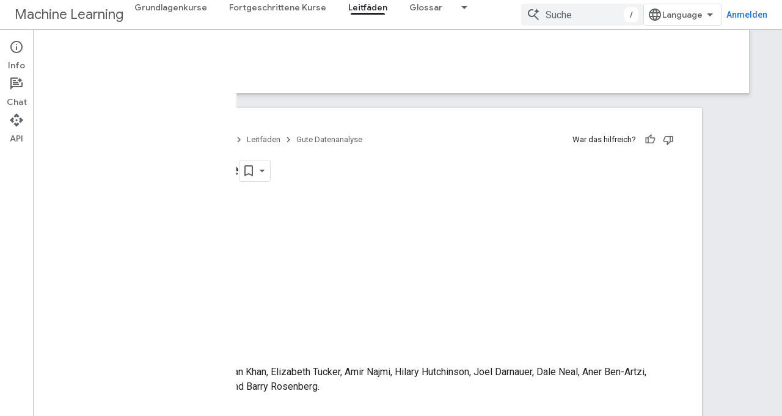

--- FILE ---
content_type: text/html; charset=utf-8
request_url: https://developers.google.com/machine-learning/guides/good-data-analysis?hl=de
body_size: 29075
content:









<!doctype html>
<html 
      lang="de-x-mtfrom-en"
      dir="ltr">
  <head>
    <meta name="google-signin-client-id" content="721724668570-nbkv1cfusk7kk4eni4pjvepaus73b13t.apps.googleusercontent.com"><meta name="google-signin-scope"
          content="profile email https://www.googleapis.com/auth/developerprofiles https://www.googleapis.com/auth/developerprofiles.award https://www.googleapis.com/auth/devprofiles.full_control.firstparty"><meta property="og:site_name" content="Google for Developers">
    <meta property="og:type" content="website"><meta name="robots" content="noindex"><meta name="theme-color" content="#fff"><meta charset="utf-8">
    <meta content="IE=Edge" http-equiv="X-UA-Compatible">
    <meta name="viewport" content="width=device-width, initial-scale=1">
    

    <link rel="manifest" href="/_pwa/developers/manifest.json"
          crossorigin="use-credentials">
    <link rel="preconnect" href="//www.gstatic.com" crossorigin>
    <link rel="preconnect" href="//fonts.gstatic.com" crossorigin>
    <link rel="preconnect" href="//fonts.googleapis.com" crossorigin>
    <link rel="preconnect" href="//apis.google.com" crossorigin>
    <link rel="preconnect" href="//www.google-analytics.com" crossorigin><link rel="stylesheet" href="//fonts.googleapis.com/css?family=Google+Sans:400,500|Roboto:400,400italic,500,500italic,700,700italic|Roboto+Mono:400,500,700&display=swap">
      <link rel="stylesheet"
            href="//fonts.googleapis.com/css2?family=Material+Icons&family=Material+Symbols+Outlined&display=block"><link rel="stylesheet" href="https://www.gstatic.com/devrel-devsite/prod/v5ecaab6967af5bdfffc1b93fe7d0ad58c271bf9f563243cec25f323a110134f0/developers/css/app.css">
      <link rel="shortcut icon" href="https://www.gstatic.com/devrel-devsite/prod/v5ecaab6967af5bdfffc1b93fe7d0ad58c271bf9f563243cec25f323a110134f0/developers/images/favicon-new.png">
    <link rel="apple-touch-icon" href="https://www.gstatic.com/devrel-devsite/prod/v5ecaab6967af5bdfffc1b93fe7d0ad58c271bf9f563243cec25f323a110134f0/developers/images/touchicon-180-new.png"><link rel="canonical" href="https://developers.google.com/machine-learning/guides/good-data-analysis?hl=de"><link rel="search" type="application/opensearchdescription+xml"
            title="Google for Developers" href="https://developers.google.com/s/opensearch.xml?hl=de">
      <link rel="alternate" hreflang="en"
          href="https://developers.google.com/machine-learning/guides/good-data-analysis" /><link rel="alternate" hreflang="x-default" href="https://developers.google.com/machine-learning/guides/good-data-analysis" /><link rel="alternate" hreflang="ar"
          href="https://developers.google.com/machine-learning/guides/good-data-analysis?hl=ar" /><link rel="alternate" hreflang="bn"
          href="https://developers.google.com/machine-learning/guides/good-data-analysis?hl=bn" /><link rel="alternate" hreflang="zh-Hans"
          href="https://developers.google.com/machine-learning/guides/good-data-analysis?hl=zh-cn" /><link rel="alternate" hreflang="zh-Hant"
          href="https://developers.google.com/machine-learning/guides/good-data-analysis?hl=zh-tw" /><link rel="alternate" hreflang="fa"
          href="https://developers.google.com/machine-learning/guides/good-data-analysis?hl=fa" /><link rel="alternate" hreflang="fr"
          href="https://developers.google.com/machine-learning/guides/good-data-analysis?hl=fr" /><link rel="alternate" hreflang="de"
          href="https://developers.google.com/machine-learning/guides/good-data-analysis?hl=de" /><link rel="alternate" hreflang="he"
          href="https://developers.google.com/machine-learning/guides/good-data-analysis?hl=he" /><link rel="alternate" hreflang="hi"
          href="https://developers.google.com/machine-learning/guides/good-data-analysis?hl=hi" /><link rel="alternate" hreflang="id"
          href="https://developers.google.com/machine-learning/guides/good-data-analysis?hl=id" /><link rel="alternate" hreflang="it"
          href="https://developers.google.com/machine-learning/guides/good-data-analysis?hl=it" /><link rel="alternate" hreflang="ja"
          href="https://developers.google.com/machine-learning/guides/good-data-analysis?hl=ja" /><link rel="alternate" hreflang="ko"
          href="https://developers.google.com/machine-learning/guides/good-data-analysis?hl=ko" /><link rel="alternate" hreflang="pl"
          href="https://developers.google.com/machine-learning/guides/good-data-analysis?hl=pl" /><link rel="alternate" hreflang="pt-BR"
          href="https://developers.google.com/machine-learning/guides/good-data-analysis?hl=pt-br" /><link rel="alternate" hreflang="ru"
          href="https://developers.google.com/machine-learning/guides/good-data-analysis?hl=ru" /><link rel="alternate" hreflang="es-419"
          href="https://developers.google.com/machine-learning/guides/good-data-analysis?hl=es-419" /><link rel="alternate" hreflang="th"
          href="https://developers.google.com/machine-learning/guides/good-data-analysis?hl=th" /><link rel="alternate" hreflang="tr"
          href="https://developers.google.com/machine-learning/guides/good-data-analysis?hl=tr" /><link rel="alternate" hreflang="vi"
          href="https://developers.google.com/machine-learning/guides/good-data-analysis?hl=vi" /><title>Gute Datenanalyse &nbsp;|&nbsp; Machine Learning &nbsp;|&nbsp; Google for Developers</title>

<meta property="og:title" content="Gute Datenanalyse &nbsp;|&nbsp; Machine Learning &nbsp;|&nbsp; Google for Developers"><meta property="og:url" content="https://developers.google.com/machine-learning/guides/good-data-analysis?hl=de"><meta property="og:image" content="https://www.gstatic.com/devrel-devsite/prod/v5ecaab6967af5bdfffc1b93fe7d0ad58c271bf9f563243cec25f323a110134f0/developers/images/opengraph/white.png">
  <meta property="og:image:width" content="1200">
  <meta property="og:image:height" content="675"><meta property="og:locale" content="de"><meta name="twitter:card" content="summary_large_image"><script type="application/ld+json">
  {
    "@context": "https://schema.org",
    "@type": "Article",
    
    "headline": "Gute Datenanalyse"
  }
</script><script type="application/ld+json">
  {
    "@context": "https://schema.org",
    "@type": "BreadcrumbList",
    "itemListElement": [{
      "@type": "ListItem",
      "position": 1,
      "name": "Machine Learning",
      "item": "https://developers.google.com/machine-learning"
    },{
      "@type": "ListItem",
      "position": 2,
      "name": "Gute Datenanalyse",
      "item": "https://developers.google.com/machine-learning/guides/good-data-analysis"
    }]
  }
  </script><link rel="alternate machine-translated-from" hreflang="en"
        href="https://developers.google.com/machine-learning/guides/good-data-analysis?hl=en">
  

  

  


    
      <link rel="stylesheet" href="/extras.css"></head>
  <body class="color-scheme--light"
        template="page"
        theme="white"
        type="article"
        
        
        
        layout="docs"
        
        
        
        
        
          
            concierge='closed'
          
        
        display-toc
        pending>
  
    <devsite-progress type="indeterminate" id="app-progress"></devsite-progress>
  
  
    <a href="#main-content" class="skip-link button">
      
      Zum Hauptinhalt springen
    </a>
    <section class="devsite-wrapper">
      <devsite-cookie-notification-bar></devsite-cookie-notification-bar><devsite-header role="banner">
  
    





















<div class="devsite-header--inner" data-nosnippet>
  <div class="devsite-top-logo-row-wrapper-wrapper">
    <div class="devsite-top-logo-row-wrapper">
      <div class="devsite-top-logo-row">
        <button type="button" id="devsite-hamburger-menu"
          class="devsite-header-icon-button button-flat material-icons gc-analytics-event"
          data-category="Site-Wide Custom Events"
          data-label="Navigation menu button"
          visually-hidden
          aria-label="Menü öffnen">
        </button>
        
<div class="devsite-product-name-wrapper">

  
    
  



  
  
  <span class="devsite-product-name">
    <ul class="devsite-breadcrumb-list"
  >
  
  <li class="devsite-breadcrumb-item
             ">
    
    
    
      
      
        
  <a href="https://developers.google.com/machine-learning?hl=de"
      
        class="devsite-breadcrumb-link gc-analytics-event"
      
        data-category="Site-Wide Custom Events"
      
        data-label="Upper Header"
      
        data-value="1"
      
        track-type="globalNav"
      
        track-name="breadcrumb"
      
        track-metadata-position="1"
      
        track-metadata-eventdetail="Machine Learning"
      
    >
    
          Machine Learning
        
  </a>
  
      
    
  </li>
  
</ul>
  </span>

</div>
        <div class="devsite-top-logo-row-middle">
          <div class="devsite-header-upper-tabs">
            
              
              
  <devsite-tabs class="upper-tabs">

    <nav class="devsite-tabs-wrapper" aria-label="Obere Tabs">
      
        
          <tab  >
            
    <a href="https://developers.google.com/machine-learning/foundational-courses?hl=de"
    class="devsite-tabs-content gc-analytics-event "
      track-metadata-eventdetail="https://developers.google.com/machine-learning/foundational-courses?hl=de"
    
       track-type="nav"
       track-metadata-position="nav - grundlagenkurse"
       track-metadata-module="primary nav"
       
       
         
           data-category="Site-Wide Custom Events"
         
           data-label="Tab: Grundlagenkurse"
         
           track-name="grundlagenkurse"
         
       >
    Grundlagenkurse
  
    </a>
    
  
          </tab>
        
      
        
          <tab  >
            
    <a href="https://developers.google.com/machine-learning/advanced-courses?hl=de"
    class="devsite-tabs-content gc-analytics-event "
      track-metadata-eventdetail="https://developers.google.com/machine-learning/advanced-courses?hl=de"
    
       track-type="nav"
       track-metadata-position="nav - fortgeschrittene kurse"
       track-metadata-module="primary nav"
       
       
         
           data-category="Site-Wide Custom Events"
         
           data-label="Tab: Fortgeschrittene Kurse"
         
           track-name="fortgeschrittene kurse"
         
       >
    Fortgeschrittene Kurse
  
    </a>
    
  
          </tab>
        
      
        
          <tab  class="devsite-active">
            
    <a href="https://developers.google.com/machine-learning/guides?hl=de"
    class="devsite-tabs-content gc-analytics-event "
      track-metadata-eventdetail="https://developers.google.com/machine-learning/guides?hl=de"
    
       track-type="nav"
       track-metadata-position="nav - leitfäden"
       track-metadata-module="primary nav"
       aria-label="Leitfäden, selected" 
       
         
           data-category="Site-Wide Custom Events"
         
           data-label="Tab: Leitfäden"
         
           track-name="leitfäden"
         
       >
    Leitfäden
  
    </a>
    
  
          </tab>
        
      
        
          <tab class="devsite-dropdown
    
    
    
    ">
  
    <a href="https://developers.google.com/machine-learning/glossary?hl=de"
    class="devsite-tabs-content gc-analytics-event "
      track-metadata-eventdetail="https://developers.google.com/machine-learning/glossary?hl=de"
    
       track-type="nav"
       track-metadata-position="nav - glossar"
       track-metadata-module="primary nav"
       
       
         
           data-category="Site-Wide Custom Events"
         
           data-label="Tab: Glossar"
         
           track-name="glossar"
         
       >
    Glossar
  
    </a>
    
      <button
         aria-haspopup="menu"
         aria-expanded="false"
         aria-label="Drop-down-Menü für Glossar"
         track-type="nav"
         track-metadata-eventdetail="https://developers.google.com/machine-learning/glossary?hl=de"
         track-metadata-position="nav - glossar"
         track-metadata-module="primary nav"
         
          
            data-category="Site-Wide Custom Events"
          
            data-label="Tab: Glossar"
          
            track-name="glossar"
          
        
         class="devsite-tabs-dropdown-toggle devsite-icon devsite-icon-arrow-drop-down"></button>
    
  
  <div class="devsite-tabs-dropdown" role="menu" aria-label="submenu" hidden>
    
    <div class="devsite-tabs-dropdown-content">
      
        <div class="devsite-tabs-dropdown-column
                    ">
          
            <ul class="devsite-tabs-dropdown-section
                       ">
              
              
              
                <li class="devsite-nav-item">
                  <a href="https://developers.google.com/machine-learning/glossary?hl=de"
                    
                     track-type="nav"
                     track-metadata-eventdetail="https://developers.google.com/machine-learning/glossary?hl=de"
                     track-metadata-position="nav - glossar"
                     track-metadata-module="tertiary nav"
                     
                     tooltip
                  >
                    
                    <div class="devsite-nav-item-title">
                      Alle Begriffe
                    </div>
                    
                  </a>
                </li>
              
                <li class="devsite-nav-item">
                  <a href="https://developers.google.com/machine-learning/glossary/clustering?hl=de"
                    
                     track-type="nav"
                     track-metadata-eventdetail="https://developers.google.com/machine-learning/glossary/clustering?hl=de"
                     track-metadata-position="nav - glossar"
                     track-metadata-module="tertiary nav"
                     
                     tooltip
                  >
                    
                    <div class="devsite-nav-item-title">
                      Clustering
                    </div>
                    
                  </a>
                </li>
              
                <li class="devsite-nav-item">
                  <a href="https://developers.google.com/machine-learning/glossary/df?hl=de"
                    
                     track-type="nav"
                     track-metadata-eventdetail="https://developers.google.com/machine-learning/glossary/df?hl=de"
                     track-metadata-position="nav - glossar"
                     track-metadata-module="tertiary nav"
                     
                     tooltip
                  >
                    
                    <div class="devsite-nav-item-title">
                      Entscheidungsforste
                    </div>
                    
                  </a>
                </li>
              
                <li class="devsite-nav-item">
                  <a href="https://developers.google.com/machine-learning/glossary/fundamentals?hl=de"
                    
                     track-type="nav"
                     track-metadata-eventdetail="https://developers.google.com/machine-learning/glossary/fundamentals?hl=de"
                     track-metadata-position="nav - glossar"
                     track-metadata-module="tertiary nav"
                     
                     tooltip
                  >
                    
                    <div class="devsite-nav-item-title">
                      Grundlagen
                    </div>
                    
                  </a>
                </li>
              
                <li class="devsite-nav-item">
                  <a href="https://developers.google.com/machine-learning/glossary/googlecloud?hl=de"
                    
                     track-type="nav"
                     track-metadata-eventdetail="https://developers.google.com/machine-learning/glossary/googlecloud?hl=de"
                     track-metadata-position="nav - glossar"
                     track-metadata-module="tertiary nav"
                     
                     tooltip
                  >
                    
                    <div class="devsite-nav-item-title">
                      GCP
                    </div>
                    
                  </a>
                </li>
              
                <li class="devsite-nav-item">
                  <a href="https://developers.google.com/machine-learning/glossary/generative?hl=de"
                    
                     track-type="nav"
                     track-metadata-eventdetail="https://developers.google.com/machine-learning/glossary/generative?hl=de"
                     track-metadata-position="nav - glossar"
                     track-metadata-module="tertiary nav"
                     
                     tooltip
                  >
                    
                    <div class="devsite-nav-item-title">
                      Generative KI
                    </div>
                    
                  </a>
                </li>
              
                <li class="devsite-nav-item">
                  <a href="https://developers.google.com/machine-learning/glossary/metrics?hl=de"
                    
                     track-type="nav"
                     track-metadata-eventdetail="https://developers.google.com/machine-learning/glossary/metrics?hl=de"
                     track-metadata-position="nav - glossar"
                     track-metadata-module="tertiary nav"
                     
                     tooltip
                  >
                    
                    <div class="devsite-nav-item-title">
                      Messwerte
                    </div>
                    
                  </a>
                </li>
              
                <li class="devsite-nav-item">
                  <a href="https://developers.google.com/machine-learning/glossary/responsible-ai?hl=de"
                    
                     track-type="nav"
                     track-metadata-eventdetail="https://developers.google.com/machine-learning/glossary/responsible-ai?hl=de"
                     track-metadata-position="nav - glossar"
                     track-metadata-module="tertiary nav"
                     
                     tooltip
                  >
                    
                    <div class="devsite-nav-item-title">
                      Responsible AI
                    </div>
                    
                  </a>
                </li>
              
                <li class="devsite-nav-item">
                  <a href="https://developers.google.com/machine-learning/glossary/tensorflow?hl=de"
                    
                     track-type="nav"
                     track-metadata-eventdetail="https://developers.google.com/machine-learning/glossary/tensorflow?hl=de"
                     track-metadata-position="nav - glossar"
                     track-metadata-module="tertiary nav"
                     
                     tooltip
                  >
                    
                    <div class="devsite-nav-item-title">
                      TensorFlow
                    </div>
                    
                  </a>
                </li>
              
            </ul>
          
        </div>
      
    </div>
  </div>
</tab>
        
      
    </nav>

  </devsite-tabs>

            
           </div>
          
<devsite-search
    enable-signin
    enable-search
    enable-suggestions
      enable-query-completion
    
    enable-search-summaries
    project-name="Machine Learning"
    tenant-name="Google for Developers"
    project-scope="/machine-learning"
    url-scoped="https://developers.google.com/s/results/machine-learning?hl=de"
    
    
    
    >
  <form class="devsite-search-form" action="https://developers.google.com/s/results?hl=de" method="GET">
    <div class="devsite-search-container">
      <button type="button"
              search-open
              class="devsite-search-button devsite-header-icon-button button-flat material-icons"
              
              aria-label="Suche öffnen"></button>
      <div class="devsite-searchbox">
        <input
          aria-activedescendant=""
          aria-autocomplete="list"
          
          aria-label="Suche"
          aria-expanded="false"
          aria-haspopup="listbox"
          autocomplete="off"
          class="devsite-search-field devsite-search-query"
          name="q"
          
          placeholder="Suche"
          role="combobox"
          type="text"
          value=""
          >
          <div class="devsite-search-image material-icons" aria-hidden="true">
            
              <svg class="devsite-search-ai-image" width="24" height="24" viewBox="0 0 24 24" fill="none" xmlns="http://www.w3.org/2000/svg">
                  <g clip-path="url(#clip0_6641_386)">
                    <path d="M19.6 21L13.3 14.7C12.8 15.1 12.225 15.4167 11.575 15.65C10.925 15.8833 10.2333 16 9.5 16C7.68333 16 6.14167 15.375 4.875 14.125C3.625 12.8583 3 11.3167 3 9.5C3 7.68333 3.625 6.15 4.875 4.9C6.14167 3.63333 7.68333 3 9.5 3C10.0167 3 10.5167 3.05833 11 3.175C11.4833 3.275 11.9417 3.43333 12.375 3.65L10.825 5.2C10.6083 5.13333 10.3917 5.08333 10.175 5.05C9.95833 5.01667 9.73333 5 9.5 5C8.25 5 7.18333 5.44167 6.3 6.325C5.43333 7.19167 5 8.25 5 9.5C5 10.75 5.43333 11.8167 6.3 12.7C7.18333 13.5667 8.25 14 9.5 14C10.6667 14 11.6667 13.625 12.5 12.875C13.35 12.1083 13.8417 11.15 13.975 10H15.975C15.925 10.6333 15.7833 11.2333 15.55 11.8C15.3333 12.3667 15.05 12.8667 14.7 13.3L21 19.6L19.6 21ZM17.5 12C17.5 10.4667 16.9667 9.16667 15.9 8.1C14.8333 7.03333 13.5333 6.5 12 6.5C13.5333 6.5 14.8333 5.96667 15.9 4.9C16.9667 3.83333 17.5 2.53333 17.5 0.999999C17.5 2.53333 18.0333 3.83333 19.1 4.9C20.1667 5.96667 21.4667 6.5 23 6.5C21.4667 6.5 20.1667 7.03333 19.1 8.1C18.0333 9.16667 17.5 10.4667 17.5 12Z" fill="#5F6368"/>
                  </g>
                <defs>
                <clipPath id="clip0_6641_386">
                <rect width="24" height="24" fill="white"/>
                </clipPath>
                </defs>
              </svg>
            
          </div>
          <div class="devsite-search-shortcut-icon-container" aria-hidden="true">
            <kbd class="devsite-search-shortcut-icon">/</kbd>
          </div>
      </div>
    </div>
  </form>
  <button type="button"
          search-close
          class="devsite-search-button devsite-header-icon-button button-flat material-icons"
          
          aria-label="Suche schließen"></button>
</devsite-search>

        </div>

        

          

          

          

          
<devsite-language-selector>
  <ul role="presentation">
    
    
    <li role="presentation">
      <a role="menuitem" lang="en"
        >English</a>
    </li>
    
    <li role="presentation">
      <a role="menuitem" lang="de"
        >Deutsch</a>
    </li>
    
    <li role="presentation">
      <a role="menuitem" lang="es"
        >Español</a>
    </li>
    
    <li role="presentation">
      <a role="menuitem" lang="es_419"
        >Español – América Latina</a>
    </li>
    
    <li role="presentation">
      <a role="menuitem" lang="fr"
        >Français</a>
    </li>
    
    <li role="presentation">
      <a role="menuitem" lang="id"
        >Indonesia</a>
    </li>
    
    <li role="presentation">
      <a role="menuitem" lang="it"
        >Italiano</a>
    </li>
    
    <li role="presentation">
      <a role="menuitem" lang="pl"
        >Polski</a>
    </li>
    
    <li role="presentation">
      <a role="menuitem" lang="pt_br"
        >Português – Brasil</a>
    </li>
    
    <li role="presentation">
      <a role="menuitem" lang="vi"
        >Tiếng Việt</a>
    </li>
    
    <li role="presentation">
      <a role="menuitem" lang="tr"
        >Türkçe</a>
    </li>
    
    <li role="presentation">
      <a role="menuitem" lang="ru"
        >Русский</a>
    </li>
    
    <li role="presentation">
      <a role="menuitem" lang="he"
        >עברית</a>
    </li>
    
    <li role="presentation">
      <a role="menuitem" lang="ar"
        >العربيّة</a>
    </li>
    
    <li role="presentation">
      <a role="menuitem" lang="fa"
        >فارسی</a>
    </li>
    
    <li role="presentation">
      <a role="menuitem" lang="hi"
        >हिंदी</a>
    </li>
    
    <li role="presentation">
      <a role="menuitem" lang="bn"
        >বাংলা</a>
    </li>
    
    <li role="presentation">
      <a role="menuitem" lang="th"
        >ภาษาไทย</a>
    </li>
    
    <li role="presentation">
      <a role="menuitem" lang="zh_cn"
        >中文 – 简体</a>
    </li>
    
    <li role="presentation">
      <a role="menuitem" lang="zh_tw"
        >中文 – 繁體</a>
    </li>
    
    <li role="presentation">
      <a role="menuitem" lang="ja"
        >日本語</a>
    </li>
    
    <li role="presentation">
      <a role="menuitem" lang="ko"
        >한국어</a>
    </li>
    
  </ul>
</devsite-language-selector>


          

        

        
          <devsite-user 
                        
                        
                          enable-profiles
                        
                        
                          fp-auth
                        
                        id="devsite-user">
            
              
              <span class="button devsite-top-button" aria-hidden="true" visually-hidden>Anmelden</span>
            
          </devsite-user>
        
        
        
      </div>
    </div>
  </div>



  <div class="devsite-collapsible-section
    ">
    <div class="devsite-header-background">
      
        
          <div class="devsite-product-id-row"
           >
            <div class="devsite-product-description-row">
              
                
                <div class="devsite-product-id">
                  
                  
                  
                    <ul class="devsite-breadcrumb-list"
  >
  
  <li class="devsite-breadcrumb-item
             ">
    
    
    
      
        
  <a href="https://developers.google.com/machine-learning/guides?hl=de"
      
        class="devsite-breadcrumb-link gc-analytics-event"
      
        data-category="Site-Wide Custom Events"
      
        data-label="Lower Header"
      
        data-value="1"
      
        track-type="globalNav"
      
        track-name="breadcrumb"
      
        track-metadata-position="1"
      
        track-metadata-eventdetail=""
      
    >
    
          Leitfäden
        
  </a>
  
      
    
  </li>
  
</ul>
                </div>
                
              
              
            </div>
            
          </div>
          
        
      
      
        <div class="devsite-doc-set-nav-row">
          
          
            
            
  <devsite-tabs class="lower-tabs">

    <nav class="devsite-tabs-wrapper" aria-label="Untere Tabs">
      
        
          <tab  >
            
    <a href="https://developers.google.com/machine-learning?hl=de"
    class="devsite-tabs-content gc-analytics-event "
      track-metadata-eventdetail="https://developers.google.com/machine-learning?hl=de"
    
       track-type="nav"
       track-metadata-position="nav - übersicht"
       track-metadata-module="primary nav"
       
       
         
           data-category="Site-Wide Custom Events"
         
           data-label="Tab: Übersicht"
         
           track-name="übersicht"
         
       >
    Übersicht
  
    </a>
    
  
          </tab>
        
      
        
          <tab  class="devsite-active">
            
    <a href="https://developers.google.com/machine-learning/guides/good-data-analysis?hl=de"
    class="devsite-tabs-content gc-analytics-event "
      track-metadata-eventdetail="https://developers.google.com/machine-learning/guides/good-data-analysis?hl=de"
    
       track-type="nav"
       track-metadata-position="nav - gute datenanalyse"
       track-metadata-module="primary nav"
       aria-label="Gute Datenanalyse, selected" 
       
         
           data-category="Site-Wide Custom Events"
         
           data-label="Tab: Gute Datenanalyse"
         
           track-name="gute datenanalyse"
         
       >
    Gute Datenanalyse
  
    </a>
    
  
          </tab>
        
      
    </nav>

  </devsite-tabs>

          
          
        </div>
      
    </div>
  </div>

</div>



  

  
</devsite-header>
      <devsite-book-nav scrollbars hidden>
        
          





















<div class="devsite-book-nav-filter"
     hidden>
  <span class="filter-list-icon material-icons" aria-hidden="true"></span>
  <input type="text"
         placeholder="Filter"
         
         aria-label="Geben Sie zum Filtern Text ein"
         role="searchbox">
  
  <span class="filter-clear-button hidden"
        data-title="Filter entfernen"
        aria-label="Filter entfernen"
        role="button"
        tabindex="0"></span>
</div>

<nav class="devsite-book-nav devsite-nav nocontent"
     aria-label="Seitliches Menü">
  <div class="devsite-mobile-header">
    <button type="button"
            id="devsite-close-nav"
            class="devsite-header-icon-button button-flat material-icons gc-analytics-event"
            data-category="Site-Wide Custom Events"
            data-label="Close navigation"
            aria-label="Navigation schließen">
    </button>
    <div class="devsite-product-name-wrapper">

  
    
  


  
      <span class="devsite-product-name">
        
        
        <ul class="devsite-breadcrumb-list"
  >
  
  <li class="devsite-breadcrumb-item
             ">
    
    
    
      
      
        
  <a href="https://developers.google.com/machine-learning?hl=de"
      
        class="devsite-breadcrumb-link gc-analytics-event"
      
        data-category="Site-Wide Custom Events"
      
        data-label="Upper Header"
      
        data-value="1"
      
        track-type="globalNav"
      
        track-name="breadcrumb"
      
        track-metadata-position="1"
      
        track-metadata-eventdetail="Machine Learning"
      
    >
    
          Machine Learning
        
  </a>
  
      
    
  </li>
  
</ul>
      </span>
    

</div>
  </div>

  <div class="devsite-book-nav-wrapper">
    <div class="devsite-mobile-nav-top">
      
        <ul class="devsite-nav-list">
          
            <li class="devsite-nav-item">
              
  
  <a href="/machine-learning/foundational-courses"
    
       class="devsite-nav-title gc-analytics-event
              
              "
    

    
      
        data-category="Site-Wide Custom Events"
      
        data-label="Tab: Grundlagenkurse"
      
        track-name="grundlagenkurse"
      
    
     data-category="Site-Wide Custom Events"
     data-label="Responsive Tab: Grundlagenkurse"
     track-type="globalNav"
     track-metadata-eventDetail="globalMenu"
     track-metadata-position="nav">
  
    <span class="devsite-nav-text" tooltip >
      Grundlagenkurse
   </span>
    
  
  </a>
  

  
              
            </li>
          
            <li class="devsite-nav-item">
              
  
  <a href="/machine-learning/advanced-courses"
    
       class="devsite-nav-title gc-analytics-event
              
              "
    

    
      
        data-category="Site-Wide Custom Events"
      
        data-label="Tab: Fortgeschrittene Kurse"
      
        track-name="fortgeschrittene kurse"
      
    
     data-category="Site-Wide Custom Events"
     data-label="Responsive Tab: Fortgeschrittene Kurse"
     track-type="globalNav"
     track-metadata-eventDetail="globalMenu"
     track-metadata-position="nav">
  
    <span class="devsite-nav-text" tooltip >
      Fortgeschrittene Kurse
   </span>
    
  
  </a>
  

  
              
            </li>
          
            <li class="devsite-nav-item">
              
  
  <a href="/machine-learning/guides"
    
       class="devsite-nav-title gc-analytics-event
              
              devsite-nav-active"
    

    
      
        data-category="Site-Wide Custom Events"
      
        data-label="Tab: Leitfäden"
      
        track-name="leitfäden"
      
    
     data-category="Site-Wide Custom Events"
     data-label="Responsive Tab: Leitfäden"
     track-type="globalNav"
     track-metadata-eventDetail="globalMenu"
     track-metadata-position="nav">
  
    <span class="devsite-nav-text" tooltip >
      Leitfäden
   </span>
    
  
  </a>
  

  
              
                <ul class="devsite-nav-responsive-tabs">
                  
                    
                    
                    
                    <li class="devsite-nav-item">
                      
  
  <a href="/machine-learning"
    
       class="devsite-nav-title gc-analytics-event
              
              "
    

    
      
        data-category="Site-Wide Custom Events"
      
        data-label="Tab: Übersicht"
      
        track-name="übersicht"
      
    
     data-category="Site-Wide Custom Events"
     data-label="Responsive Tab: Übersicht"
     track-type="globalNav"
     track-metadata-eventDetail="globalMenu"
     track-metadata-position="nav">
  
    <span class="devsite-nav-text" tooltip >
      Übersicht
   </span>
    
  
  </a>
  

  
                    </li>
                  
                    
                    
                    
                    <li class="devsite-nav-item">
                      
  
  <a href="/machine-learning/guides/good-data-analysis"
    
       class="devsite-nav-title gc-analytics-event
              
              devsite-nav-active"
    

    
      
        data-category="Site-Wide Custom Events"
      
        data-label="Tab: Gute Datenanalyse"
      
        track-name="gute datenanalyse"
      
    
     data-category="Site-Wide Custom Events"
     data-label="Responsive Tab: Gute Datenanalyse"
     track-type="globalNav"
     track-metadata-eventDetail="globalMenu"
     track-metadata-position="nav">
  
    <span class="devsite-nav-text" tooltip >
      Gute Datenanalyse
   </span>
    
  
  </a>
  

  
                    </li>
                  
                </ul>
              
            </li>
          
            <li class="devsite-nav-item">
              
  
  <a href="/machine-learning/glossary"
    
       class="devsite-nav-title gc-analytics-event
              
              "
    

    
      
        data-category="Site-Wide Custom Events"
      
        data-label="Tab: Glossar"
      
        track-name="glossar"
      
    
     data-category="Site-Wide Custom Events"
     data-label="Responsive Tab: Glossar"
     track-type="globalNav"
     track-metadata-eventDetail="globalMenu"
     track-metadata-position="nav">
  
    <span class="devsite-nav-text" tooltip >
      Glossar
   </span>
    
  
  </a>
  

  
    <ul class="devsite-nav-responsive-tabs devsite-nav-has-menu
               ">
      
<li class="devsite-nav-item">

  
  <span
    
       class="devsite-nav-title"
       tooltip
    
    
      
        data-category="Site-Wide Custom Events"
      
        data-label="Tab: Glossar"
      
        track-name="glossar"
      
    >
  
    <span class="devsite-nav-text" tooltip menu="Glossar">
      Mehr
   </span>
    
    <span class="devsite-nav-icon material-icons" data-icon="forward"
          menu="Glossar">
    </span>
    
  
  </span>
  

</li>

    </ul>
  
              
            </li>
          
          
          
        </ul>
      
    </div>
    
      <div class="devsite-mobile-nav-bottom">
        
        
          
    
  
    
  
    
  
    
      
      <ul class="devsite-nav-list" menu="Glossar"
          aria-label="Seitliches Menü" hidden>
        
          
            
            
              
<li class="devsite-nav-item">

  
  <a href="/machine-learning/glossary"
    
       class="devsite-nav-title gc-analytics-event
              
              "
    

    
     data-category="Site-Wide Custom Events"
     data-label="Responsive Tab: Alle Begriffe"
     track-type="navMenu"
     track-metadata-eventDetail="globalMenu"
     track-metadata-position="nav">
  
    <span class="devsite-nav-text" tooltip >
      Alle Begriffe
   </span>
    
  
  </a>
  

</li>

            
              
<li class="devsite-nav-item">

  
  <a href="/machine-learning/glossary/clustering"
    
       class="devsite-nav-title gc-analytics-event
              
              "
    

    
     data-category="Site-Wide Custom Events"
     data-label="Responsive Tab: Clustering"
     track-type="navMenu"
     track-metadata-eventDetail="globalMenu"
     track-metadata-position="nav">
  
    <span class="devsite-nav-text" tooltip >
      Clustering
   </span>
    
  
  </a>
  

</li>

            
              
<li class="devsite-nav-item">

  
  <a href="/machine-learning/glossary/df"
    
       class="devsite-nav-title gc-analytics-event
              
              "
    

    
     data-category="Site-Wide Custom Events"
     data-label="Responsive Tab: Entscheidungsforste"
     track-type="navMenu"
     track-metadata-eventDetail="globalMenu"
     track-metadata-position="nav">
  
    <span class="devsite-nav-text" tooltip >
      Entscheidungsforste
   </span>
    
  
  </a>
  

</li>

            
              
<li class="devsite-nav-item">

  
  <a href="/machine-learning/glossary/fundamentals"
    
       class="devsite-nav-title gc-analytics-event
              
              "
    

    
     data-category="Site-Wide Custom Events"
     data-label="Responsive Tab: Grundlagen"
     track-type="navMenu"
     track-metadata-eventDetail="globalMenu"
     track-metadata-position="nav">
  
    <span class="devsite-nav-text" tooltip >
      Grundlagen
   </span>
    
  
  </a>
  

</li>

            
              
<li class="devsite-nav-item">

  
  <a href="/machine-learning/glossary/googlecloud"
    
       class="devsite-nav-title gc-analytics-event
              
              "
    

    
     data-category="Site-Wide Custom Events"
     data-label="Responsive Tab: GCP"
     track-type="navMenu"
     track-metadata-eventDetail="globalMenu"
     track-metadata-position="nav">
  
    <span class="devsite-nav-text" tooltip >
      GCP
   </span>
    
  
  </a>
  

</li>

            
              
<li class="devsite-nav-item">

  
  <a href="/machine-learning/glossary/generative"
    
       class="devsite-nav-title gc-analytics-event
              
              "
    

    
     data-category="Site-Wide Custom Events"
     data-label="Responsive Tab: Generative KI"
     track-type="navMenu"
     track-metadata-eventDetail="globalMenu"
     track-metadata-position="nav">
  
    <span class="devsite-nav-text" tooltip >
      Generative KI
   </span>
    
  
  </a>
  

</li>

            
              
<li class="devsite-nav-item">

  
  <a href="/machine-learning/glossary/metrics"
    
       class="devsite-nav-title gc-analytics-event
              
              "
    

    
     data-category="Site-Wide Custom Events"
     data-label="Responsive Tab: Messwerte"
     track-type="navMenu"
     track-metadata-eventDetail="globalMenu"
     track-metadata-position="nav">
  
    <span class="devsite-nav-text" tooltip >
      Messwerte
   </span>
    
  
  </a>
  

</li>

            
              
<li class="devsite-nav-item">

  
  <a href="/machine-learning/glossary/responsible-ai"
    
       class="devsite-nav-title gc-analytics-event
              
              "
    

    
     data-category="Site-Wide Custom Events"
     data-label="Responsive Tab: Responsible AI"
     track-type="navMenu"
     track-metadata-eventDetail="globalMenu"
     track-metadata-position="nav">
  
    <span class="devsite-nav-text" tooltip >
      Responsible AI
   </span>
    
  
  </a>
  

</li>

            
              
<li class="devsite-nav-item">

  
  <a href="/machine-learning/glossary/tensorflow"
    
       class="devsite-nav-title gc-analytics-event
              
              "
    

    
     data-category="Site-Wide Custom Events"
     data-label="Responsive Tab: TensorFlow"
     track-type="navMenu"
     track-metadata-eventDetail="globalMenu"
     track-metadata-position="nav">
  
    <span class="devsite-nav-text" tooltip >
      TensorFlow
   </span>
    
  
  </a>
  

</li>

            
          
        
      </ul>
    
  
        
        
          
    
  
    
  
        
      </div>
    
  </div>
</nav>
        
      </devsite-book-nav>
      <section id="gc-wrapper">
        <main role="main" id="main-content" class="devsite-main-content"
            
              
              has-sidebar
            >
          <div class="devsite-sidebar">
            <div class="devsite-sidebar-content">
                
                <devsite-toc class="devsite-nav"
                            role="navigation"
                            aria-label="Auf dieser Seite"
                            depth="2"
                            scrollbars
                  ></devsite-toc>
                <devsite-recommendations-sidebar class="nocontent devsite-nav">
                </devsite-recommendations-sidebar>
            </div>
          </div>
          <devsite-content>
            
              












<article class="devsite-article">
  
  
  
  
  

  <div class="devsite-article-meta nocontent" role="navigation">
    
    
    <ul class="devsite-breadcrumb-list"
  
    aria-label="Navigationspfad">
  
  <li class="devsite-breadcrumb-item
             ">
    
    
    
      
        
  <a href="https://developers.google.com/?hl=de"
      
        class="devsite-breadcrumb-link gc-analytics-event"
      
        data-category="Site-Wide Custom Events"
      
        data-label="Breadcrumbs"
      
        data-value="1"
      
        track-type="globalNav"
      
        track-name="breadcrumb"
      
        track-metadata-position="1"
      
        track-metadata-eventdetail=""
      
    >
    
          Startseite
        
  </a>
  
      
    
  </li>
  
  <li class="devsite-breadcrumb-item
             ">
    
      
      <div class="devsite-breadcrumb-guillemet material-icons" aria-hidden="true"></div>
    
    
    
      
        
  <a href="https://developers.google.com/products?hl=de"
      
        class="devsite-breadcrumb-link gc-analytics-event"
      
        data-category="Site-Wide Custom Events"
      
        data-label="Breadcrumbs"
      
        data-value="2"
      
        track-type="globalNav"
      
        track-name="breadcrumb"
      
        track-metadata-position="2"
      
        track-metadata-eventdetail=""
      
    >
    
          Produkte
        
  </a>
  
      
    
  </li>
  
  <li class="devsite-breadcrumb-item
             ">
    
      
      <div class="devsite-breadcrumb-guillemet material-icons" aria-hidden="true"></div>
    
    
    
      
        
  <a href="https://developers.google.com/machine-learning?hl=de"
      
        class="devsite-breadcrumb-link gc-analytics-event"
      
        data-category="Site-Wide Custom Events"
      
        data-label="Breadcrumbs"
      
        data-value="3"
      
        track-type="globalNav"
      
        track-name="breadcrumb"
      
        track-metadata-position="3"
      
        track-metadata-eventdetail="Machine Learning"
      
    >
    
          Machine Learning
        
  </a>
  
      
    
  </li>
  
  <li class="devsite-breadcrumb-item
             ">
    
      
      <div class="devsite-breadcrumb-guillemet material-icons" aria-hidden="true"></div>
    
    
    
      
        
  <a href="https://developers.google.com/machine-learning/guides?hl=de"
      
        class="devsite-breadcrumb-link gc-analytics-event"
      
        data-category="Site-Wide Custom Events"
      
        data-label="Breadcrumbs"
      
        data-value="4"
      
        track-type="globalNav"
      
        track-name="breadcrumb"
      
        track-metadata-position="4"
      
        track-metadata-eventdetail=""
      
    >
    
          Leitfäden
        
  </a>
  
      
    
  </li>
  
  <li class="devsite-breadcrumb-item
             ">
    
      
      <div class="devsite-breadcrumb-guillemet material-icons" aria-hidden="true"></div>
    
    
    
      
        
  <a href="https://developers.google.com/machine-learning/guides/good-data-analysis?hl=de"
      
        class="devsite-breadcrumb-link gc-analytics-event"
      
        data-category="Site-Wide Custom Events"
      
        data-label="Breadcrumbs"
      
        data-value="5"
      
        track-type="globalNav"
      
        track-name="breadcrumb"
      
        track-metadata-position="5"
      
        track-metadata-eventdetail=""
      
    >
    
          Gute Datenanalyse
        
  </a>
  
      
    
  </li>
  
</ul>
    
      
    <devsite-thumb-rating position="header">
    </devsite-thumb-rating>
  
    
  </div>
  
    <h1 class="devsite-page-title" tabindex="-1">
      Gute Datenanalyse<devsite-actions hidden data-nosnippet><devsite-feature-tooltip
      ack-key="AckCollectionsBookmarkTooltipDismiss"
      analytics-category="Site-Wide Custom Events"
      analytics-action-show="Callout Profile displayed"
      analytics-action-close="Callout Profile dismissed"
      analytics-label="Create Collection Callout"
      class="devsite-page-bookmark-tooltip nocontent"
      dismiss-button="true"
      id="devsite-collections-dropdown"
      
      dismiss-button-text="Schließen"

      
      close-button-text="Ok">

    
    
      <devsite-bookmark></devsite-bookmark>
    

    <span slot="popout-heading">
      
      Mit Sammlungen den Überblick behalten
    </span>
    <span slot="popout-contents">
      
      Sie können Inhalte basierend auf Ihren Einstellungen speichern und kategorisieren.
    </span>
  </devsite-feature-tooltip></devsite-actions>
  
      
    </h1>
  <div class="devsite-page-title-meta"><devsite-view-release-notes></devsite-view-release-notes></div>
  

  <devsite-toc class="devsite-nav"
    depth="2"
    devsite-toc-embedded
    >
  </devsite-toc>
  <div class="devsite-article-body clearfix
  ">

  
    
    
    










<p>Autor: Patrick Riley</p>

<p>Besonderer Dank gilt: Diane Tang, Rehan Khan, Elizabeth Tucker, Amir Najmi, Hilary Hutchinson, Joel Darnauer, Dale Neal, Aner Ben-Artzi, Sanders Kleinfeld, David Westbrook und Barry Rosenberg.</p>

<h2 data-text="Verlauf" id="history" tabindex="-1">Verlauf</h2>

<ul>
<li>Letztes größeres Update: Juni 2019</li>
<li>Eine frühere Version eines Teils dieses Materials wurde im <a class="gc-analytics-event" data-action="click" data-category="notebook" data-label="gda-ugds-blog"     href="http://www.unofficialgoogledatascience.com/2016/10/practical-advice-for-analysis-of-large.html"target="T">
     Inoffiziellen Google Data Science Blog</a> veröffentlicht (Okt. 2016).</li>

</ul>

<p><a name="overview"></a></p>

<h2 data-text="Überblick" id="overview" tabindex="-1">Überblick</h2>

<p>Aus einem Haufen von Daten Wahrheit und Erkenntnisse abzuleiten, ist ein leistungsstarker, aber fehleranfälliger Job. Die besten Datenanalysten und datenorientierten Entwickler entwickeln sich einen Ruf dafür, glaubwürdige Aussagen aus Daten zu treffen. Aber was schafft sie,
das ihnen Glaubwürdigkeit verleiht? Ich höre oft Adjektive wie <em>sorgfältig</em> und <em>methodisch</em>, aber was tun die sorgfältigsten und methodischsten Analysten tatsächlich?</p>

<p>Dies ist keine einfache Frage, insbesondere angesichts der Art von Daten, die wir bei Google regelmäßig erheben. Wir arbeiten nicht nur mit sehr großen Datasets, sondern auch sehr umfangreich. Das heißt, jede Datenzeile hat
in der Regel sehr viele Attribute. Wenn Sie dies mit den zeitlichen Abfolgen von Ereignissen für einen bestimmten Nutzer kombinieren, ergeben sich sehr viele Möglichkeiten, die Daten zu betrachten. Im Gegensatz dazu ist es für die Forschenden einfach, jeden einzelnen Datenpunkt zu betrachten. Die Probleme, die wir bei unseren großen, hochdimensionalen Datasets haben, unterscheiden sich stark von denen, die wir in der Geschichte der wissenschaftlichen Arbeit bisher meist gesehen haben.</p>

<p>In diesem Dokument werden die Ideen und Techniken zusammengefasst, die sorgfältige, methodische Analysten bei großen, hochdimensionalen Datasets anwenden. Obwohl sich dieses Dokument auf Daten aus Logs und experimentellen Analysen konzentriert, sind viele dieser Techniken allgemein anwendbar.</p>

<aside class="note"><b>HINWEIS:</b> Ich werde nicht auf Datenpräsentation und -visualisierung eingehen, da es hier eine ganze Reihe anderer Probleme gibt.</aside>

<p>Der Rest des Dokuments besteht aus drei Abschnitten, die verschiedene Aspekte der Datenanalyse behandeln:</p>

<ul>
<li><a href="#technical">Technisch</a>: Ideen und Techniken zum Bearbeiten und Untersuchen Ihrer Daten.</li>
<li><a href="#process">Prozess:</a> Empfehlungen dazu, wie Sie mit Ihren Daten umgehen, welche Fragen gestellt werden und welche Punkte geprüft werden sollten.</li>
<li><a href="#mindset">Denkweise</a>: Mit anderen zusammenarbeiten und Erkenntnisse kommunizieren</li>
</ul>

<p><a name="technical"></a></p>

<h2 data-text="Technologie" id="technical" tabindex="-1">Technologie</h2>

<p>Schauen wir uns einige Techniken zur Untersuchung Ihrer Daten an.</p>

<p><a name="look-at-your-distributions"></a></p>

<h3 data-text="Ihre Verteilungen ansehen" id="look_at_your_distributions" tabindex="-1">Ihre Verteilungen ansehen</h3>

<p>Die meisten Fachkräfte verwenden zusammenfassende Messwerte (z. B. Mittelwert, Medianwert, Standardabweichung usw.), um über Verteilungen zu kommunizieren.
Sie sollten jedoch in der Regel viel umfangreichere Verteilungsdarstellungen untersuchen, indem Sie Histogramme, kumulative Verteilungsfunktionen (CDFs), Quantil-Quantil-Diagramme (Q-Q) usw. generieren.
Mit diesen umfangreicheren Darstellungen können Sie wichtige Merkmale der Daten erkennen, z. B. multimodales Verhalten oder eine erhebliche Klasse von Ausreißern.</p>

<p><a name="consider-the-outliers"></a></p>

<h3 data-text="Ausreißer berücksichtigen" id="consider_the_outliers" tabindex="-1">Ausreißer berücksichtigen</h3>

<p>Untersuchen Sie Ausreißer sorgfältig, da sie Kanarienarten im Kohlebergwerk sein können, die auf grundlegende Probleme Ihrer Analyse hinweisen. Sie können Ausreißer aus Ihren Daten ausschließen oder in einer "ungewöhnlichen" Kategorie zusammenfassen. Sie sollten jedoch wissen, warum Daten in diese Kategorie gelangen.</p>

<p>Wenn Sie sich beispielsweise die Suchanfragen mit der geringsten Anzahl von Klicks ansehen, könnten Sie Klicks auf Elemente zeigen, die Sie nicht zählen. Wenn Sie sich die Suchanfragen mit der höchsten Anzahl von Klicks ansehen, finden Sie möglicherweise Klicks, die nicht gezählt werden sollten. Andererseits kann es Ausreißer geben, die Sie nie erklären können. Daher müssen Sie genau überlegen, wie viel Zeit Sie dieser Aufgabe aufwenden.</p>

<p><a name="consider-noise"></a></p>

<h3 data-text="Rauschen berücksichtigen" id="consider_noise" tabindex="-1">Rauschen berücksichtigen</h3>

<p>Zufälligkeit existiert und wird uns täuschen. Manche denken: „Google hat so viele Daten,
es verschwindet der Lärm.“ Das stimmt einfach nicht. Mit jeder Anzahl oder Zusammenfassung von Daten, die Sie erstellen, sollte ein entsprechender Eindruck davon enthalten, wie sicher Sie diese Schätzung sind (durch Messwerte wie Konfidenzintervalle und <em>p-values</em>).</p>

<p><a name="look-at-examples"></a></p>

<h3 data-text="Beispiele ansehen" id="look_at_examples" tabindex="-1">Beispiele ansehen</h3>

<p>Jedes Mal, wenn Sie neuen Analysecode erstellen, müssen Sie sich Beispiele aus den zugrunde liegenden Daten ansehen und darauf achten, wie Ihr Code diese Beispiele interpretiert. Es ist fast unmöglich, ohne diesen Schritt funktionsfähigen Code beliebiger Komplexität zu erstellen. In Ihrer Analyse werden viele Details von den zugrunde liegenden Daten abstrahiert, um nützliche Zusammenfassungen zu erstellen.
Wenn Sie sich die gesamte Komplexität einzelner Beispiele ansehen, können Sie sicher sein, dass Ihre Zusammenfassung angemessen ist.</p>

<p>Es ist wichtig, wie Sie diese Beispiele verwenden:</p>

<ul>
<li>Wenn Sie die zugrunde liegenden Daten klassifizieren möchten, sehen Sie sich Beispiele für jede Klasse an.</li>
<li>Wenn es sich um eine größere Klasse handelt, schauen Sie sich weitere Beispiele an.</li>
<li>Wenn Sie eine Zahl berechnen (z. B. die Seitenladezeit), achten Sie darauf, dass Sie sich sowohl die extremen Beispiele (z. B. die schnellsten und die langsamsten 5 %) als auch die Punkte im gesamten Messbereich ansehen.</li>
</ul>



<p><a name="slice-your-data"></a></p>

<h3 data-text="Daten segmentieren" id="slice_your_data" tabindex="-1">Daten segmentieren</h3>

<p>Beim Segmentieren werden Ihre Daten in Untergruppen aufgeteilt und die Messwerte für jede Untergruppe separat betrachtet. In der Regel schlüsseln wir Dimensionen wie Browser, Sprache, Domain, Gerätetyp usw. auf. Wenn das zugrunde liegende Phänomen wahrscheinlich in den Untergruppen unterschiedlich auftritt, müssen Sie die Daten segmentieren, um zu überprüfen, ob dies tatsächlich der Fall ist. Selbst wenn Sie nicht erwarten, dass Sie bei der Aufteilung unterschiedliche Ergebnisse erzielen, können Sie sich ein paar Slices ansehen, um interne Konsistenz zu gewährleisten. So können Sie sicher sein, dass Sie das richtige Ergebnis messen. In einigen Fällen enthält ein bestimmtes Segment fehlerhafte Daten, eine fehlerhafte Nutzerinteraktion oder ist in irgendeiner Weise grundlegend anders.</p>



<p>Jedes Mal, wenn Sie Daten segmentieren, um zwei Gruppen zu vergleichen (z. B. Test/Kontrollgruppe oder auch „Zeit A“ im Vergleich zu „Zeit B“), müssen Sie auf Mischungsänderungen achten.
Bei einem <em>Mix Shift</em> ist die Datenmenge in den Segmenten für jede Gruppe unterschiedlich. 
Das <a class="gc-analytics-event" data-action="click" data-category="notebook" data-label="gda-simpsons" href="http://wikipedia.org/wiki/Simpson's_paradox"target="T">
 Simpson-Pardox</a> und andere Unklarheiten können dazu führen. Wenn die relative Datenmenge in einem Slice in Ihren beiden Gruppen gleich ist, können Sie bedenkenlos einen Vergleich anstellen.</p>

<p><a name="consider-practical-significance"></a></p>

<h3 data-text="Von praktischer Bedeutung bedenken" id="consider_practical_significance" tabindex="-1">Von praktischer Bedeutung bedenken</h3>

<p>Bei einem großen Datenvolumen kann es verlockend sein, sich ausschließlich auf die statistische Signifikanz oder auf die Details einzelner Daten zu konzentrieren. Sie müssen sich jedoch fragen: "Ist es wichtig, auch wenn es wahr ist, dass der Wert X 0,1% höher ist als der Wert Y?" Das ist besonders wichtig, wenn Sie einen Teil der Daten nicht verstehen/kategorisieren können. Wenn Sie bestimmte User-Agent-Strings in Ihren Logs nicht verstehen können, spielt es eine große Rolle, ob sie 0,1% oder 10% der Daten darstellen.</p>

<p>Alternativ haben Sie mitunter nur ein geringes Datenvolumen. Viele Änderungen werden statistisch nicht signifikant erscheinen, aber das unterscheidet sich von der Behauptung, dass diese Änderungen „neutral“ sind. Sie müssen sich fragen: „Wie wahrscheinlich ist es, dass es noch eine <em>praktisch signifikante</em> Änderung gibt?“</p>

<p><a name="check-for-consistency-over-time"></a></p>

<h3 data-text="Im Laufe der Zeit auf Konsistenz prüfen" id="check_for_consistency_over_time" tabindex="-1">Im Laufe der Zeit auf Konsistenz prüfen</h3>

<p>Sie sollten fast immer versuchen, die Daten nach Zeiteinheiten zu gliedern, da viele Störungen in den zugrunde liegenden Daten auftreten, während sich unsere Systeme im Laufe der Zeit weiterentwickeln. Häufig verwenden wir Tage, aber auch andere Zeiteinheiten können nützlich sein.
Bei der erstmaligen Einführung einer Funktion oder einer neuen Datenerfassung überprüfen Experten häufig sorgfältig, ob alles wie erwartet funktioniert. Im Laufe der Zeit können jedoch viele Ausfälle oder unerwartetes Verhalten auftreten.</p>

<p>Nur weil ein bestimmter Tag oder eine Reihe von Tagen ein Ausreißer ist, bedeutet dies nicht, dass Sie die entsprechenden Daten verwerfen sollten. Verwenden Sie die Daten als Hook, um einen kausalen Grund dafür zu ermitteln, warum dieser Tag oder diese Tage anders sind, bevor Sie sie verwerfen.</p>

<p>Wenn Sie sich die Daten im Tagesverlauf ansehen, erhalten Sie auch ein Gefühl für die Schwankungen der Daten, die schließlich zu Konfidenzintervallen oder Behauptungen von statistischer Signifikanz führen würden. Dies sollte in der Regel die strenge Berechnung des Konfidenzintervalls nicht ersetzen, aber häufig können Sie bei größeren Änderungen sehen, dass sie schon anhand der Tagesdiagramme statistisch signifikant sind.</p>

<p><a name="acknowledge-and-count-your-filtering"></a></p>

<h3 data-text="Filter bestätigen und zählen" id="acknowledge_and_count_your_filtering" tabindex="-1">Filter bestätigen und zählen</h3>

<p>Nahezu jede große Datenanalyse beginnt mit dem Filtern von Daten in verschiedenen Phasen.
Vielleicht möchten Sie nur Nutzer in den USA, Websuchen oder Suchanfragen mit Anzeigen berücksichtigen. In jedem Fall müssen Sie Folgendes tun:</p>

<ul>
<li>Bestätigen Sie und geben Sie klar an, welche Filterung Sie durchführen.</li>
<li>Zählt die Datenmenge, die bei jedem Schritt gefiltert wird.</li>
</ul>

<p>Häufig lässt sich Letzteres am besten ausführen, indem Sie <em>alle</em> Messwerte berechnen, auch für die ausgeschlossene Population. Sie können sich diese Daten ansehen, um Fragen wie
„Welcher Anteil der Suchanfragen wurden durch die Spamfilterung entfernt?“
Je nachdem, warum Sie filtern, ist diese Art von Analyse möglicherweise nicht immer möglich.</p>



<p><a name="ratios-should-have-clear-numerator-and-denominators"></a></p>

<h3 data-text="Verhältnisse sollten einen eindeutigen Zähler und Nenner haben" id="ratios_should_have_clear_numerator_and_denominators" tabindex="-1">Verhältnisse sollten einen eindeutigen Zähler und Nenner haben</h3>

<p>Am interessantesten sind die Verhältnisse der zugrunde liegenden Kennzahlen. Oft sind interessante Filter oder andere Datenoptionen in den genauen Definitionen des Zählers und Nenners versteckt. Was bedeutet beispielsweise „Abfragen / Nutzer“ eigentlich?</p>

<ul>
<li>Abfragen ÷ Nutzer mit einer Abfrage</li>
<li>Suchanfragen pro Nutzer, die heute Google besucht haben</li>
<li>Abfragen / Nutzer mit einem aktiven Konto (ja, ich müsste <em>active</em> definieren)</li>
</ul>

<p>Wenn Sie hier sehr klar formulieren, können Sie Verwirrung für Sie und andere vermeiden.</p>



<p>Ein weiterer Sonderfall sind Metriken, die nur für einige Ihrer Daten berechnet werden können.
"Time-to-Click" bedeutet beispielsweise in der Regel "Time-to-Click, wenn ein Klick erfolgte". Jedes Mal, wenn Sie sich einen solchen Messwert ansehen, müssen Sie die Filterung anerkennen und auf Veränderungen bei den Filtern zwischen den zu vergleichenden Gruppen achten.</p>

<p><a name="process"></a></p>

<h2 data-text="Prozesse" id="process" tabindex="-1">Prozesse</h2>

<p>Dieser Abschnitt enthält Empfehlungen, wie Sie mit Ihren Daten umgehen sollten, welche Fragen Sie zu Ihren Daten stellen sollten und was Sie prüfen sollten.</p>

<p><a name="separate-validation-description-and-evaluation"></a></p>

<h3 data-text="Separate Validierung, Beschreibung und Bewertung" id="separate_validation_description_and_evaluation" tabindex="-1">Separate Validierung, Beschreibung und Bewertung</h3>

<p>Ich denke, die Datenanalyse umfasst drei zusammengehörige Phasen:</p>

<ol>
<li><strong>Validierung</strong><sup id="fnref1"><a href="#fn1" rel="footnote">1</a></sup><strong>:</strong> Glaube ich, dass die Daten selbstkonsistent sind, richtig erfasst wurden und dem entsprechen, was sie meiner Meinung nach tun?</li>
<li><strong>Beschreibung</strong>:Wie werden diese Daten objektiv interpretiert?
Beispiele: „Nutzer stellen weniger Suchanfragen mit der Klassifizierung X“, „In der Testgruppe ist die Zeit zwischen X und Y um 1% größer“ oder „Weniger Nutzer wechseln zur nächsten Ergebnisseite“.</li>
<li><strong>Bewertung</strong>:Sagen uns die Daten angesichts der Beschreibung, dass etwas Gutes für den Nutzer, für Google oder für die ganze Welt geschieht?</li>
</ol>

<p>Wenn Sie diese Phasen trennen, können Sie sich leichter mit anderen einigen.
Die Beschreibung sollte Aspekte enthalten, auf die sich alle in Bezug auf die Daten einigen können.
Die Bewertung wird höchstwahrscheinlich viel mehr Debatten anregen. Wenn Sie die Beschreibung und die Bewertung nicht trennen, ist es viel wahrscheinlicher, dass Sie nur die Interpretation der Daten sehen, die Sie sich erhoffen. Darüber hinaus ist die Bewertung tendenziell schwieriger, denn die Festlegung des normativen Werts eines Messwerts – in der Regel durch strenge Vergleiche mit anderen Features und Messwerten – erfordert erhebliche Investitionen.</p>

<p>Diese Phasen verlaufen nicht linear. Wenn Sie die Daten untersuchen, können Sie zwischen den Phasen hin- und herspringen. Sie sollten jedoch jederzeit wissen, in welcher Phase Sie sich befinden.</p>

<p><a name="confirm-experiment-and-data-collection-setup"></a></p>

<h3 data-text="Einrichtung des Tests und der Datenerhebung bestätigen" id="confirm_experiment_and_data_collection_setup" tabindex="-1">Einrichtung des Tests und der Datenerhebung bestätigen</h3>

<p>Bevor Sie sich die Daten ansehen, sollten Sie sich vergewissern, dass Sie den Kontext verstanden haben, in dem die Daten erhoben wurden. Wenn die Daten aus einem Test stammen, sehen Sie sich die Konfiguration des Tests an. Wenn sie von einer neuen Clientinstrumentierung stammen, sollten Sie zumindest ein grobes Verständnis davon haben, wie die Daten erfasst werden. Unter Umständen stoßen Sie auf ungewöhnliche bzw. fehlerhafte Konfigurationen oder Einschränkungen im Hinblick auf die Bevölkerungszahl (z. B. nur gültige Daten für Chrome). Alles Wichtige hier kann Ihnen helfen,
Theorien später zu erstellen und zu überprüfen. Beachten Sie Folgendes:</p>

<ul>
<li>Wenn der Test läuft, probieren Sie es selbst aus. Falls nicht, sehen Sie sich am besten
Screenshots/Beschreibungen des Verhaltens an.</li>
<li>Überprüfen Sie, ob für den Zeitraum, in dem der Test ausgeführt wurde, etwas Ungewöhnliches vorgefallen ist (Feiertage, große Markteinführungen usw.).</li>
<li>Ermitteln, welche Nutzergruppen für den Test verwendet wurden</li>
</ul>

<p><a name="check-for-what-should-not-change"></a></p>

<h3 data-text="Was sich nicht ändern sollte" id="check_for_what_shouldnt_change" tabindex="-1">Was sich nicht ändern sollte</h3>

<p>Bevor Sie in der Phase „Validierung“ die für Sie interessante Frage beantworten (z. B. „Hat das Hinzufügen eines Bildes zu einem Gesicht mehr oder weniger Klicks?“), sollten Sie andere Schwankungen bei den Daten ausschließen, die sich auf den Test auswirken könnten. Beispiel:</p>

<ul>
<li>Hat sich die Anzahl der Nutzenden geändert?</li>
<li>Wurde in allen meinen Untergruppen die richtige Anzahl betroffener Abfragen angezeigt?</li>
<li>Haben sich die Fehlerquoten verändert?</li>
</ul>

<p>Diese Fragen sind sowohl für Experimente-/Kontrollvergleiche als auch für die Untersuchung von Trends im Zeitverlauf sinnvoll.</p>

<p><a name="standard-first-custom-second"></a></p>

<h3 data-text="Erst „Standard“, dann „Benutzerdefiniert“" id="standard_first_custom_second" tabindex="-1">Erst „Standard“, dann „Benutzerdefiniert“</h3>

<p>Wenn Sie sich neue Funktionen und neue Daten ansehen, ist es besonders verlockend, direkt mit den Messwerten zu beginnen, die für dieses neue Feature neu oder speziell sind. Sie sollten sich jedoch immer zuerst die Standardmesswerte ansehen, auch wenn Sie davon ausgehen, dass sie sich ändern. Wenn Sie der Seite beispielsweise einen neuen universellen Block hinzufügen, sollten Sie die Auswirkungen auf Standardmesswerte wie „Klicks auf Webergebnisse“ verstehen, bevor Sie sich die benutzerdefinierten Messwerte für dieses neue Ergebnis ansehen.</p>

<p>Standardmesswerte sind viel besser validiert und Fehlerwahrscheinlicher als benutzerdefinierte Messwerte. Wenn Ihre benutzerdefinierten Messwerte mit den Standardmesswerten nicht sinnvoll sind, sind sie wahrscheinlich falsch.</p>

<p><a name="measure-twice-or-more"></a></p>

<h3 data-text="Zweimal oder öfter messen" id="measure_twice_or_more" tabindex="-1">Zweimal oder öfter messen</h3>

<p>Besonders wenn Sie versuchen, ein neues Phänomen festzuhalten, sollten Sie versuchen, dasselbe zugrunde liegende Ding auf mehrere Arten zu messen. Bestimmen Sie dann, ob diese Messungen konsistent sind. Durch die Verwendung mehrerer Messungen können Sie Fehler im Mess- oder Logging-Code, unerwartete Funktionen der zugrunde liegenden Daten oder wichtige Filterschritte identifizieren. Noch besser ist es, wenn Sie verschiedene
Datenquellen für die Messungen nutzen können.</p>



<p><a name="check-for-reproducibility"></a></p>

<h3 data-text="Auf Reproduzierbarkeit prüfen" id="check_for_reproducibility" tabindex="-1">Auf Reproduzierbarkeit prüfen</h3>

<p>Sowohl die Segmentierung als auch die Konsistenz im Zeitverlauf sind Beispiele für die Prüfung auf Reproduzierbarkeit. Wenn ein Phänomen wichtig und aussagekräftig ist, sollten Sie es über verschiedene Nutzergruppen und Zeiträume hinweg sehen. Die Verifizierung der Reproduzierbarkeit bedeutet jedoch mehr als das Durchführen dieser beiden Prüfungen. Wenn Sie Modelle für die Daten erstellen, sollten diese auch bei kleinen Störungen in den zugrunde liegenden Daten stabil sein. Die Verwendung verschiedener Zeiträume oder zufälliger Teilproben Ihrer Daten zeigt Ihnen auch, wie zuverlässig/reproduzierbar dieses Modell ist.</p>

<p>Wenn ein Modell nicht reproduzierbar ist, erfassen Sie wahrscheinlich nichts grundlegendes über den zugrunde liegenden Prozess, der die Daten erzeugt hat.</p>

<p><a name="check-for-consistency-with-past-measurements"></a></p>

<h3 data-text="Auf Konsistenz mit früheren Messungen prüfen" id="check_for_consistency_with_past_measurements" tabindex="-1">Auf Konsistenz mit früheren Messungen prüfen</h3>

<p>Sie berechnen oft einen Messwert, der in der Vergangenheit gezählten ähnelt. Sie sollten Ihre Messwerte mit in der Vergangenheit erfassten Messwerten vergleichen, auch wenn diese Messungen für unterschiedliche Nutzergruppen gelten.</p>

<p>Wenn Sie beispielsweise den Abfragetraffic für eine bestimmte Gruppe untersuchen und feststellen, dass die durchschnittliche Seitenladezeit 5 Sekunden beträgt, bisherige Analysen bei allen Nutzern aber eine durchschnittliche Seitenladezeit von 2 Sekunden ergeben haben, müssen Sie dies untersuchen. Vielleicht ist Ihre Zahl für diese Population angemessen,
aber jetzt müssen Sie noch mehr tun, um das zu überprüfen.</p>

<p>Sie müssen keine genaue Vereinbarung einholen, aber Sie sollten auf demselben Stand sein. Wenn nicht, gehen Sie davon aus, dass Sie im Unrecht sind, bis Sie sich vollständig überzeugen können. Die meisten überraschenden Daten werden sich als Fehler
und nicht als fabelhafte neue Erkenntnis erweisen.</p>

<p><a name="new-metrics-should-be-applied-to-old-data-features-first"></a></p>

<h3 data-text="Neue Messwerte sollten zuerst auf alte Daten/Features angewendet werden" id="new_metrics_should_be_applied_to_old_datafeatures_first" tabindex="-1">Neue Messwerte sollten zuerst auf alte Daten/Features angewendet werden</h3>

<p>Wenn Sie neue Messwerte erstellen (z. B. durch Erfassung einer neuen Datenquelle) und versuchen, etwas Neues zu lernen, wissen Sie nicht, ob der neue Messwert richtig ist.
Neue Messwerte sollten Sie zuerst auf eine bekannte Funktion oder Daten anwenden.
Wenn Sie beispielsweise eine neue Metrik für die Nutzerzufriedenheit haben, sollten Sie darauf achten, dass Sie die besten Funktionen zur Zufriedenheit ermitteln können. Wenn Sie einen neuen Messwert dafür haben, wo Nutzer ihre Aufmerksamkeit auf die Seite lenken, achten Sie darauf, dass er mit dem übereinstimmt, was wir aus unseren Eye-Tracking- oder Evaluierungsstudien zur Auswirkung von Bildern auf die Aufmerksamkeit der Seite wissen. So können Sie sich validieren lassen, wenn Sie etwas Neues lernen.</p>

<p><a name="make-theories-and-look-for-evidence"></a></p>

<h3 data-text="Hypothesen aufstellen und Belege finden" id="make_hypotheses_and_look_for_evidence" tabindex="-1">Hypothesen aufstellen und Belege finden</h3>

<p>In der Regel ist die Datenanalyse für ein komplexes Problem iterativ.<sup id="fnref2"><a href="#fn2" rel="footnote">2</a></sup> Sie werden Anomalien, Trends oder andere Merkmale der Daten entdecken.
Natürlich werden Sie Theorien entwickeln, um diese Daten zu erklären. Stellen Sie nicht nur eine Theorie auf
und behaupten Sie sie als wahr. Suchen Sie nach Beweisen (innerhalb oder außerhalb der
Daten), um diese Theorie zu bestätigen/ablehnen. Beispiel:</p>

<ul>
<li>Wenn Sie etwas sehen, das wie ein Lerntrend aussieht, prüfen Sie, ob es sich am stärksten bei Nutzern mit hoher Häufigkeit widerspiegelt.</li>
<li>Wenn Sie der Meinung sind, dass eine Anomalie auf die Einführung einiger Funktionen zurückzuführen ist, achten Sie darauf, dass nur die Population, in der die Funktion eingeführt wurde, von der Anomalie betroffen ist. Alternativ können Sie auch prüfen, ob das Ausmaß der Änderung den Erwartungen der Einführung entspricht.</li>
<li>Wenn sich die Wachstumsraten von Nutzern in einer Sprache ändern, versuchen Sie, eine externe Quelle zu finden, die die Änderungsrate der Nutzerbevölkerung bestätigt.</li>
</ul>

<p>Eine gute Datenanalyse hat eine Geschichte zu erzählen. Um sicherzustellen, dass es die richtige Geschichte ist, müssen Sie sich selbst die Geschichte erzählen
und dann nach Belegen suchen, dass sie falsch ist. Stellen Sie sich dabei die Frage: „Mit welchen Tests würde ich die Geschichte, die ich erzähle, validieren/nicht entkräften?“ Selbst wenn Sie diese Experimente nicht durchführen können oder können, erhalten Sie möglicherweise Ideen, wie Sie mit den vorhandenen Daten validieren können.</p>

<p>Die gute Nachricht ist, dass diese Theorien und möglichen Experimente zu neuen Forschungsansätzen führen können, die über den Versuch hinausgehen, etwas über bestimmte Funktionen oder Daten zu erfahren. Anschließend werden Sie nicht nur diese Daten verstehen, sondern auch neue Messwerte und Techniken für alle Arten zukünftiger Analysen gewinnen.</p>

<p><a name="exploratory-analysis-benefits-from-end-to-end-iteration"></a></p>

<h3 data-text="Vorteile der explorativen Analyse von der End-to-End-Iteration" id="exploratory_analysis_benefits_from_end-to-end_iteration" tabindex="-1">Vorteile der explorativen Analyse von der End-to-End-Iteration</h3>

<p>Führen Sie bei einer explorativen Analyse so viele Iterationen der gesamten Analyse wie möglich durch. Normalerweise müssen Sie mehrere Schritte zur Signalerfassung, -verarbeitung, -modellierung usw. ausführen. Wenn Sie zu lange damit verbringen, die erste Phase Ihrer ersten Signale perfektionieren zu müssen, verpassen Sie Gelegenheiten, weitere Iterationen in der gleichen Zeit durchzuführen. Wenn Sie sich schließlich Ihre Daten am Ende ansehen, werden Sie möglicherweise Entdeckungen machen, die Ihre Richtung ändern. Daher sollten Sie sich anfangs nicht auf Perfektion konzentrieren, sondern darauf, von Anfang an etwas Vernünftiges zu erreichen. Hinterlassen Sie Notizen für sich und bestätigen Sie Dinge wie Filterschritte und nicht geparste oder ungewöhnliche Anfragen. Verschwenden Sie jedoch keine Zeit damit, diese zu Beginn der explorativen Analyse zu beseitigen.</p>

<p><a name="watch-out-for-feedback"></a></p>

<h3 data-text="Achte auf Feedback" id="watch_out_for_feedback" tabindex="-1">Achte auf Feedback</h3>

<p>In der Regel definieren wir verschiedene Kennzahlen für den Nutzererfolg. Haben Nutzende z. B.
auf ein Ergebnis geklickt? Wenn Sie diese Daten dann wieder in das System einspeisen, was wir sogar an verschiedenen Stellen tun, entstehen viele Möglichkeiten für Verwirrung bei der Auswertung.</p>

<p>Sie können den in Ihr System zurückgegebenen Messwert nicht als Grundlage für die Bewertung Ihrer Änderung verwenden. Wenn Sie mehr Anzeigen ausliefern, die mehr Klicks erhalten, können Sie nicht anhand von „mehr Klicks“ entscheiden, ob Nutzer zufriedener sind. „Mehr Klicks“ bedeutet oft auch „zufriedener“. Sie sollten außerdem nicht einmal die ignorierten und veränderten Variablen hervorheben, da dies zu schwer oder unverständlichen gemischten Veränderungen führt.</p>

<p><a name="mindset"></a></p>

<h2 data-text="Denkweise" id="mindset" tabindex="-1">Denkweise</h2>

<p>In diesem Abschnitt wird beschrieben, wie Sie mit anderen zusammenarbeiten und Erkenntnisse kommunizieren können.</p>

<p><a name="data-analysis-starts-with-questions-not-data-or-a-technique"></a></p>

<h3 data-text="Die Datenanalyse beginnt mit Fragen, nicht mit Daten oder einer Technik." id="data_analysis_starts_with_questions_not_data_or_a_technique" tabindex="-1">Die Datenanalyse beginnt mit Fragen, nicht mit Daten oder einer Technik.</h3>

<p>Es gibt immer einen Anreiz, Daten zu analysieren. Die Formulierung Ihrer Bedürfnisse als Fragen oder Hypothesen trägt dazu bei, dass Sie die Daten sammeln, die Sie sammeln sollten, und über mögliche Lücken in den Daten nachdenken. Natürlich sollten sich Ihre Fragen
im Laufe der Daten weiterentwickeln. Eine Analyse ohne Frage
ist jedoch ziellos.</p>

<p>Vermeiden Sie den Fehler, eine Lieblingsmethode zu finden und dann nur die Teile der Probleme zu finden, mit denen diese Technik funktioniert. Auch hier hilft Ihnen das Formulieren
klarer Fragen, diese Fallstricke zu vermeiden.</p>

<p><a name="be-both-skeptic-and-champion"></a></p>

<h3 data-text="Skeptisch und Champion sein" id="be_both_skeptic_and_champion" tabindex="-1">Skeptisch und Champion sein</h3>

<p>Wenn Sie mit Daten arbeiten, müssen Sie sowohl der Verfechter der gewonnenen Erkenntnisse als auch Skeptiker dieser Erkenntnisse werden. Sie werden hoffentlich interessante
Phänomene in den Daten finden, die Sie betrachten. Wenn Sie ein interessantes Phänomen entdecken, stellen Sie sich die folgenden Fragen:</p>

<ul>
<li>Welche anderen Daten könnte ich sammeln, um zu zeigen, wie toll das ist?</li>
<li>Was könnte ich finden, das dies ungültig macht?“</li>
</ul>

<p>Besonders in Fällen, in denen Sie Analysen für jemanden durchführen, der wirklich eine bestimmte Antwort möchte (z. B. "Meine Funktion ist fantastisch!"), müssen Sie skeptisch sein, um Fehler zu vermeiden.</p>

<p><a name="correlation-causation"></a></p>

<h3 data-text="Korrelation != Kausalität" id="correlation_causation" tabindex="-1">Korrelation != Kausalität</h3>

<p>Wenn wir Theorien über Daten aufstellen, wollen wir häufig behaupten, dass „X verursacht Y“, z. B. „die Seite wird langsamer, hat dazu geführt, dass Nutzer weniger klicken“. <a href="http://xkcd.com/552/">Sogar xkcd weiß</a>, dass sich aufgrund von Korrelationen nicht einfach eine Kausalität herstellen lässt. Wenn Sie überlegen, wie Sie eine Kausaltheorie validieren würden, entwickeln Sie in der Regel ein Gespür dafür, wie glaubwürdig eine Kausaltheorie ist.</p>

<p>Manchmal versuchen Menschen, an einer Korrelation so aussagekräftig festzuhalten, dass sie behaupten, dass selbst wenn es keinen kausalen Zusammenhang zwischen A und B gibt, der Zufälligkeit etwas zugrunde liegen muss, damit ein Signal ein guter Indikator für das andere sein kann. Dieser Bereich ist gefährlich für verschiedene Probleme von Hypothesentests. Wie <a href="http://xkcd.com/882/">xkcd wissen</a>, werden einige Signale bei genügend Tests und ausreichenden Dimensionen für einen bestimmten Test übereinstimmen. Dies bedeutet nicht, dass dieselben Signale in Zukunft übereinstimmen werden. Sie haben also die gleiche Verpflichtung, eine kausale Theorie wie „Es gibt einen versteckten Effekt C, der sowohl A als auch B verursacht“ zu berücksichtigen, damit Sie prüfen können, wie plausibel dies ist.</p>

<p>Eine Fachkraft für Datenanalyse muss diese kausalen Fragen an die Personen stellen, die die Daten nutzen möchten. Sie sollten diesen Nutzenden klar vermitteln,
was Sie über Kausalität sagen können und was nicht.</p>

<p><a name="share-with-peers-first-external-consumers-second"></a></p>

<h3 data-text="Teilen Sie Inhalte zuerst mit Gleichgesinnten, dann mit externen." id="share_with_peers_first_external_consumers_second" tabindex="-1">Teilen Sie Inhalte zuerst mit Gleichgesinnten, dann mit externen.</h3>

<p>Die vorherigen Punkte schlugen Ihnen einige Möglichkeiten vor, wie Sie die richtigen Arten der Integritätsprüfung und -validierung selbst durchführen können. Aber das Teilen mit Gleichgesinnten ist eine der
besten Möglichkeiten, um sich dazu zu zwingen, all diese Dinge zu tun.
Ein qualifizierter Peer kann qualitativ anderes Feedback geben als die Nutzer Ihrer Daten, insbesondere da Verbraucher in der Regel eine Agenda haben. Mitbewerber sind an mehreren
Punkten der Analyse nützlich. Zu Beginn können Sie sich über Dinge, über die Ihre Mitlernenden Bescheid wissen, sowie über Vorschläge für zu messende Dinge und frühere Forschungen in diesem Bereich informieren.
Gegen Ende sind Peers sehr gut darin, auf Merkwürdigkeiten, Inkonsistenzen oder andere Unklarheiten hinzuweisen.</p>

<p>Idealerweise sollten Sie Feedback von einer anderen Person einholen, die etwas über die von Ihnen betrachteten Daten weiß, aber selbst eine Person, die nur allgemeine Erfahrung in der Datenanalyse hat, ist äußerst wertvoll.</p>

<p><a name="expect-and-accept-ignorance-and-mistakes"></a></p>

<h3 data-text="Ignoranz und Fehler erwarten und akzeptieren" id="expect_and_accept_ignorance_and_mistakes" tabindex="-1">Ignoranz und Fehler erwarten und akzeptieren</h3>

<p>Es gibt viele Grenzen dafür, was wir aus Daten lernen können. Nate Silver ist ein überzeugendes Argument für <a href="http://www.amazon.com/dp/159420411X"><em>The Signal and the Noise</em></a>: Nur wenn wir die Grenzen unserer Sicherheit eingestehen, können wir Fortschritte in der besseren Vorhersage erzielen. Das Eingestehen von Ignoranz ist eine Stärke, die sich in der Regel nicht sofort entfaltet. Es fühlt sich zu der Zeit schlecht an, aber auf lange Sicht ist es für Sie und Ihr Team von großem Nutzen. Noch schlimmer ist es, wenn Sie einen Fehler später (oder sogar zu spät!) entdecken, aber wenn Sie sich Ihren Fehlern proaktiv bewusst machen, verdienen Sie Respekt. Dieser Respekt drückt sich in
Glaubwürdigkeit und Wirkung aus.</p>

<p><a name="closing-thoughts"></a></p>

<h2 data-text="Abschließende Gedanken" id="closing_thoughts" tabindex="-1">Abschließende Gedanken</h2>

<p>Ein Großteil der Arbeit für eine gute Datenanalyse ist für die Nutzer Ihrer Analyse nicht sofort ersichtlich. Die Tatsache, dass Sie die Populationsgrößen sorgfältig überprüft und validiert haben, dass der Effekt in allen Browsern konsistent ist, wird den Personen, die versuchen, anhand dieser Daten Entscheidungen zu treffen, wahrscheinlich noch nicht bekannt werden. Dies erklärt auch, warum eine gute Datenanalyse länger dauert, als es die meisten Menschen vermuten lassen (insbesondere, wenn sie nur das Endergebnis sehen). Ein Teil unserer Aufgabe als Analysten besteht darin, die Nutzer von datenbasierten Erkenntnissen nach und nach darüber aufzuklären, was diese Schritte sind und warum sie wichtig sind.</p>

<p>Die Notwendigkeit all dieser Manipulationen und Erkundungen Ihrer Daten legt auch die Anforderungen für eine gute Datenanalysesprache und -umgebung fest.
Uns stehen viele Tools zur Verfügung, um Daten zu untersuchen. Verschiedene Tools und Sprachen eignen sich besser für die verschiedenen oben beschriebenen Techniken. Die Auswahl des richtigen Tools ist eine wichtige Fähigkeit eines Analysten. Sie sollten nicht durch die Fähigkeiten des Tools eingeschränkt sein, mit dem Sie am besten vertraut sind. Ihre Aufgabe ist es, wahre Erkenntnisse zu liefern und nicht ein bestimmtes Tool anzuwenden.</p>



<!-- Footnotes appear at the bottom of the file. -->

<p> </p>

<div class="footnotes">
<hr />
<ol>

<li id="fn1">
<p>Dies wird manchmal als „erste Datenanalyse“ bezeichnet. Weitere Informationen finden Sie im <a class="gc-analytics-event" data-action="click" data-category="notebook" data-label="gda-initial-analysis"  href="http://wikipedia.org/wiki/Data_analysis"target="T">
  Wikipedia-Artikel zur Datenanalyse</a> <a href="#fnref1" rev="footnote">↩</a></p>
</li>

<li id="fn2">
<p>Technisch gesehen sollte dies nur iterativ sein, wenn Sie eine explorative Analyse durchführen, keine bestätigende Analysen. <a href="#fnref2" rev="footnote">↩</a></p>
</li>

</ol>
</div>

  
  

  
</div>

  
    
      <devsite-recommendations display="in-page" hidden yield>
      </devsite-recommendations>
    
    
      
    <devsite-thumb-rating position="footer">
    </devsite-thumb-rating>
  
       
    
    
      <devsite-recommendations id="recommendations-link" yield></devsite-recommendations>
    
  

  <div class="devsite-floating-action-buttons"></div></article>


<devsite-content-footer class="nocontent">
  <p>Sofern nicht anders angegeben, sind die Inhalte dieser Seite unter der <a href="https://creativecommons.org/licenses/by/4.0/">Creative Commons Attribution 4.0 License</a> und Codebeispiele unter der <a href="https://www.apache.org/licenses/LICENSE-2.0">Apache 2.0 License</a> lizenziert. Weitere Informationen finden Sie in den <a href="https://developers.google.com/site-policies?hl=de">Websiterichtlinien von Google Developers</a>. Java ist eine eingetragene Marke von Oracle und/oder seinen Partnern.</p>
  <p>Zuletzt aktualisiert: 2024-06-12 (UTC).</p>
</devsite-content-footer>


<devsite-notification
>
</devsite-notification>


  
<div class="devsite-content-data">
  
  
    <template class="devsite-content-data-template">
      [[["Leicht verständlich","easyToUnderstand","thumb-up"],["Mein Problem wurde gelöst","solvedMyProblem","thumb-up"],["Sonstiges","otherUp","thumb-up"]],[["Benötigte Informationen nicht gefunden","missingTheInformationINeed","thumb-down"],["Zu umständlich/zu viele Schritte","tooComplicatedTooManySteps","thumb-down"],["Nicht mehr aktuell","outOfDate","thumb-down"],["Problem mit der Übersetzung","translationIssue","thumb-down"],["Problem mit Beispielen/Code","samplesCodeIssue","thumb-down"],["Sonstiges","otherDown","thumb-down"]],["Zuletzt aktualisiert: 2024-06-12 (UTC)."],[],[]]
    </template>
  
</div>
            
          </devsite-content>
        </main>
        <devsite-footer-promos class="devsite-footer">
          
            
          
        </devsite-footer-promos>
        <devsite-footer-linkboxes class="devsite-footer">
          
            
<nav class="devsite-footer-linkboxes nocontent" aria-label="Fußzeilenlinks">
  
  <ul class="devsite-footer-linkboxes-list">
    
    <li class="devsite-footer-linkbox ">
    <h3 class="devsite-footer-linkbox-heading no-link">Verbinden</h3>
      <ul class="devsite-footer-linkbox-list">
        
        <li class="devsite-footer-linkbox-item">
          
          <a href="//googledevelopers.blogspot.com"
             class="devsite-footer-linkbox-link gc-analytics-event"
             data-category="Site-Wide Custom Events"
            
             data-label="Footer Link (index 1)"
            >
            
          
            Blog
          
          </a>
          
          
        </li>
        
        <li class="devsite-footer-linkbox-item">
          
          <a href="https://goo.gle/3FReQXN"
             class="devsite-footer-linkbox-link gc-analytics-event"
             data-category="Site-Wide Custom Events"
            
             data-label="Footer Link (index 2)"
            >
            
          
            Bluesky
          
          </a>
          
          
        </li>
        
        <li class="devsite-footer-linkbox-item">
          
          <a href="https://www.instagram.com/googlefordevs/"
             class="devsite-footer-linkbox-link gc-analytics-event"
             data-category="Site-Wide Custom Events"
            
             data-label="Footer Link (index 3)"
            >
            
          
            Instagram
          
          </a>
          
          
        </li>
        
        <li class="devsite-footer-linkbox-item">
          
          <a href="https://www.linkedin.com/showcase/googledevelopers/"
             class="devsite-footer-linkbox-link gc-analytics-event"
             data-category="Site-Wide Custom Events"
            
             data-label="Footer Link (index 4)"
            >
            
          
            LinkedIn
          
          </a>
          
          
        </li>
        
        <li class="devsite-footer-linkbox-item">
          
          <a href="//twitter.com/googledevs"
             class="devsite-footer-linkbox-link gc-analytics-event"
             data-category="Site-Wide Custom Events"
            
             data-label="Footer Link (index 5)"
            >
            
          
            X (Twitter)
          
          </a>
          
          
        </li>
        
        <li class="devsite-footer-linkbox-item">
          
          <a href="//www.youtube.com/user/GoogleDevelopers"
             class="devsite-footer-linkbox-link gc-analytics-event"
             data-category="Site-Wide Custom Events"
            
             data-label="Footer Link (index 6)"
            >
            
              
              
            
          
            YouTube
          
          </a>
          
          
        </li>
        
      </ul>
    </li>
    
    <li class="devsite-footer-linkbox ">
    <h3 class="devsite-footer-linkbox-heading no-link">Programme</h3>
      <ul class="devsite-footer-linkbox-list">
        
        <li class="devsite-footer-linkbox-item">
          
          <a href="/program"
             class="devsite-footer-linkbox-link gc-analytics-event"
             data-category="Site-Wide Custom Events"
            
             data-label="Footer Link (index 1)"
            >
            
          
            Google Developer Program
          
          </a>
          
          
        </li>
        
        <li class="devsite-footer-linkbox-item">
          
          <a href="/community"
             class="devsite-footer-linkbox-link gc-analytics-event"
             data-category="Site-Wide Custom Events"
            
             data-label="Footer Link (index 2)"
            >
            
          
            Google Developer Groups
          
          </a>
          
          
        </li>
        
        <li class="devsite-footer-linkbox-item">
          
          <a href="/community/experts"
             class="devsite-footer-linkbox-link gc-analytics-event"
             data-category="Site-Wide Custom Events"
            
             data-label="Footer Link (index 3)"
            >
            
          
            Google Developer Experts
          
          </a>
          
          
        </li>
        
        <li class="devsite-footer-linkbox-item">
          
          <a href="/community/accelerators"
             class="devsite-footer-linkbox-link gc-analytics-event"
             data-category="Site-Wide Custom Events"
            
             data-label="Footer Link (index 4)"
            >
            
          
            Accelerators
          
          </a>
          
          
        </li>
        
        <li class="devsite-footer-linkbox-item">
          
          <a href="/community/nvidia"
             class="devsite-footer-linkbox-link gc-analytics-event"
             data-category="Site-Wide Custom Events"
            
             data-label="Footer Link (index 5)"
            >
            
              
              
            
          
            Google Cloud & NVIDIA
          
          </a>
          
          
        </li>
        
      </ul>
    </li>
    
    <li class="devsite-footer-linkbox ">
    <h3 class="devsite-footer-linkbox-heading no-link">Developer Consoles</h3>
      <ul class="devsite-footer-linkbox-list">
        
        <li class="devsite-footer-linkbox-item">
          
          <a href="//console.developers.google.com"
             class="devsite-footer-linkbox-link gc-analytics-event"
             data-category="Site-Wide Custom Events"
            
             data-label="Footer Link (index 1)"
            >
            
          
            Google API Console
          
          </a>
          
          
        </li>
        
        <li class="devsite-footer-linkbox-item">
          
          <a href="//console.cloud.google.com"
             class="devsite-footer-linkbox-link gc-analytics-event"
             data-category="Site-Wide Custom Events"
            
             data-label="Footer Link (index 2)"
            >
            
          
            Google Cloud Platform Console
          
          </a>
          
          
        </li>
        
        <li class="devsite-footer-linkbox-item">
          
          <a href="//play.google.com/apps/publish"
             class="devsite-footer-linkbox-link gc-analytics-event"
             data-category="Site-Wide Custom Events"
            
             data-label="Footer Link (index 3)"
            >
            
          
            Google Play Console
          
          </a>
          
          
        </li>
        
        <li class="devsite-footer-linkbox-item">
          
          <a href="//console.firebase.google.com"
             class="devsite-footer-linkbox-link gc-analytics-event"
             data-category="Site-Wide Custom Events"
            
             data-label="Footer Link (index 4)"
            >
            
          
            Firebase Console
          
          </a>
          
          
        </li>
        
        <li class="devsite-footer-linkbox-item">
          
          <a href="//console.actions.google.com"
             class="devsite-footer-linkbox-link gc-analytics-event"
             data-category="Site-Wide Custom Events"
            
             data-label="Footer Link (index 5)"
            >
            
          
            Actions on Google Console
          
          </a>
          
          
        </li>
        
        <li class="devsite-footer-linkbox-item">
          
          <a href="//cast.google.com/publish"
             class="devsite-footer-linkbox-link gc-analytics-event"
             data-category="Site-Wide Custom Events"
            
             data-label="Footer Link (index 6)"
            >
            
          
            Cast SDK Developer Console
          
          </a>
          
          
        </li>
        
        <li class="devsite-footer-linkbox-item">
          
          <a href="//chrome.google.com/webstore/developer/dashboard"
             class="devsite-footer-linkbox-link gc-analytics-event"
             data-category="Site-Wide Custom Events"
            
             data-label="Footer Link (index 7)"
            >
            
          
            Chrome Web Store Dashboard
          
          </a>
          
          
        </li>
        
        <li class="devsite-footer-linkbox-item">
          
          <a href="//console.home.google.com"
             class="devsite-footer-linkbox-link gc-analytics-event"
             data-category="Site-Wide Custom Events"
            
             data-label="Footer Link (index 8)"
            >
            
              
              
            
          
            Google Home Developer Console
          
          </a>
          
          
        </li>
        
      </ul>
    </li>
    
  </ul>
  
</nav>
          
        </devsite-footer-linkboxes>
        <devsite-footer-utility class="devsite-footer">
          
            

<div class="devsite-footer-utility nocontent">
  
  
  <nav class="devsite-footer-sites" aria-label="Andere Google Developers-Websites">
    <a href="https://developers.google.com/?hl=de"
       class="devsite-footer-sites-logo-link gc-analytics-event"
       data-category="Site-Wide Custom Events"
       data-label="Footer Google Developers Link">
      <picture>
        
        <img class="devsite-footer-sites-logo"
             src="https://www.gstatic.com/devrel-devsite/prod/v5ecaab6967af5bdfffc1b93fe7d0ad58c271bf9f563243cec25f323a110134f0/developers/images/lockup-google-for-developers.svg"
             loading="lazy"
             alt="Google Developers">
      </picture>
    </a>
    <ul class="devsite-footer-sites-list">
      
      <li class="devsite-footer-sites-item">
        <a href="//developer.android.com?hl=de"
           class="devsite-footer-sites-link
                  gc-analytics-event"
           data-category="Site-Wide Custom Events"
         
           data-label="Footer Android Link"
         
         >
          Android
        </a>
      </li>
      
      <li class="devsite-footer-sites-item">
        <a href="//developer.chrome.com/home?hl=de"
           class="devsite-footer-sites-link
                  gc-analytics-event"
           data-category="Site-Wide Custom Events"
         
           data-label="Footer Chrome Link"
         
         >
          Chrome
        </a>
      </li>
      
      <li class="devsite-footer-sites-item">
        <a href="//firebase.google.com?hl=de"
           class="devsite-footer-sites-link
                  gc-analytics-event"
           data-category="Site-Wide Custom Events"
         
           data-label="Footer Firebase Link"
         
         >
          Firebase
        </a>
      </li>
      
      <li class="devsite-footer-sites-item">
        <a href="//cloud.google.com?hl=de"
           class="devsite-footer-sites-link
                  gc-analytics-event"
           data-category="Site-Wide Custom Events"
         
           data-label="Footer Google Cloud Platform Link"
         
         >
          Google Cloud Platform
        </a>
      </li>
      
      <li class="devsite-footer-sites-item">
        <a href="//ai.google.dev/?hl=de"
           class="devsite-footer-sites-link
                  gc-analytics-event"
           data-category="Site-Wide Custom Events"
         
           data-label="Footer Google AI Link"
         
         >
          Google AI
        </a>
      </li>
      
      <li class="devsite-footer-sites-item">
        <a href="https://developers.google.com/products?hl=de"
           class="devsite-footer-sites-link
                  gc-analytics-event"
           data-category="Site-Wide Custom Events"
         
           data-label="Footer All products Link"
         
         >
          Alle Produkte
        </a>
      </li>
      
    </ul>
  </nav>
  

  
  <nav class="devsite-footer-utility-links" aria-label="Dienstprogrammlinks">
    
    <ul class="devsite-footer-utility-list">
      
      <li class="devsite-footer-utility-item
                 ">
        
        
        <a class="devsite-footer-utility-link gc-analytics-event"
           href="https://developers.google.com/terms/site-terms?hl=de"
           data-category="Site-Wide Custom Events"
           data-label="Footer Terms link"
         >
          Nutzungsbedingungen
        </a>
        
      </li>
      
      <li class="devsite-footer-utility-item
                 ">
        
        
        <a class="devsite-footer-utility-link gc-analytics-event"
           href="//policies.google.com/privacy?hl=de"
           data-category="Site-Wide Custom Events"
           data-label="Footer Privacy link"
         >
          Datenschutz
        </a>
        
      </li>
      
      <li class="devsite-footer-utility-item
                 glue-cookie-notification-bar-control">
        
        
        <a class="devsite-footer-utility-link gc-analytics-event"
           href="#"
           data-category="Site-Wide Custom Events"
           data-label="Footer Manage cookies link"
         
           aria-hidden="true"
         >
          Manage cookies
        </a>
        
      </li>
      
    </ul>
    
    
<devsite-language-selector>
  <ul role="presentation">
    
    
    <li role="presentation">
      <a role="menuitem" lang="en"
        >English</a>
    </li>
    
    <li role="presentation">
      <a role="menuitem" lang="de"
        >Deutsch</a>
    </li>
    
    <li role="presentation">
      <a role="menuitem" lang="es"
        >Español</a>
    </li>
    
    <li role="presentation">
      <a role="menuitem" lang="es_419"
        >Español – América Latina</a>
    </li>
    
    <li role="presentation">
      <a role="menuitem" lang="fr"
        >Français</a>
    </li>
    
    <li role="presentation">
      <a role="menuitem" lang="id"
        >Indonesia</a>
    </li>
    
    <li role="presentation">
      <a role="menuitem" lang="it"
        >Italiano</a>
    </li>
    
    <li role="presentation">
      <a role="menuitem" lang="pl"
        >Polski</a>
    </li>
    
    <li role="presentation">
      <a role="menuitem" lang="pt_br"
        >Português – Brasil</a>
    </li>
    
    <li role="presentation">
      <a role="menuitem" lang="vi"
        >Tiếng Việt</a>
    </li>
    
    <li role="presentation">
      <a role="menuitem" lang="tr"
        >Türkçe</a>
    </li>
    
    <li role="presentation">
      <a role="menuitem" lang="ru"
        >Русский</a>
    </li>
    
    <li role="presentation">
      <a role="menuitem" lang="he"
        >עברית</a>
    </li>
    
    <li role="presentation">
      <a role="menuitem" lang="ar"
        >العربيّة</a>
    </li>
    
    <li role="presentation">
      <a role="menuitem" lang="fa"
        >فارسی</a>
    </li>
    
    <li role="presentation">
      <a role="menuitem" lang="hi"
        >हिंदी</a>
    </li>
    
    <li role="presentation">
      <a role="menuitem" lang="bn"
        >বাংলা</a>
    </li>
    
    <li role="presentation">
      <a role="menuitem" lang="th"
        >ภาษาไทย</a>
    </li>
    
    <li role="presentation">
      <a role="menuitem" lang="zh_cn"
        >中文 – 简体</a>
    </li>
    
    <li role="presentation">
      <a role="menuitem" lang="zh_tw"
        >中文 – 繁體</a>
    </li>
    
    <li role="presentation">
      <a role="menuitem" lang="ja"
        >日本語</a>
    </li>
    
    <li role="presentation">
      <a role="menuitem" lang="ko"
        >한국어</a>
    </li>
    
  </ul>
</devsite-language-selector>

  </nav>
</div>
          
        </devsite-footer-utility>
        <devsite-panel>
          
        </devsite-panel>
        
          <devsite-concierge
  
  
    data-info-panel
  
  
    data-ai-panel
  
  
  
  
    data-api-explorer-panel
  >
</devsite-concierge>
        
      </section></section>
    <devsite-sitemask></devsite-sitemask>
    <devsite-snackbar></devsite-snackbar>
    <devsite-tooltip ></devsite-tooltip>
    <devsite-heading-link></devsite-heading-link>
    <devsite-analytics>
      
        <script type="application/json" analytics>[{&#34;dimensions&#34;: {&#34;dimension4&#34;: &#34;Machine Learning&#34;, &#34;dimension5&#34;: &#34;de&#34;, &#34;dimension3&#34;: false, &#34;dimension1&#34;: &#34;Signed out&#34;, &#34;dimension11&#34;: true, &#34;dimension6&#34;: &#34;de&#34;}, &#34;gaid&#34;: &#34;UA-24532603-1&#34;, &#34;metrics&#34;: {&#34;ratings_count&#34;: &#34;metric2&#34;, &#34;ratings_value&#34;: &#34;metric1&#34;}, &#34;purpose&#34;: 1}, {&#34;dimensions&#34;: {&#34;dimension4&#34;: &#34;Machine Learning&#34;, &#34;dimension5&#34;: &#34;de&#34;, &#34;dimension3&#34;: false, &#34;dimension1&#34;: &#34;Signed out&#34;, &#34;dimension11&#34;: true, &#34;dimension6&#34;: &#34;de&#34;}, &#34;gaid&#34;: &#34;UA-76465953-5&#34;, &#34;metrics&#34;: {&#34;ratings_count&#34;: &#34;metric2&#34;, &#34;ratings_value&#34;: &#34;metric1&#34;}, &#34;purpose&#34;: 0}]</script>
<script type="application/json" tag-management>{&#34;at&#34;: &#34;True&#34;, &#34;ga4&#34;: [{&#34;id&#34;: &#34;G-272J68FCRF&#34;, &#34;purpose&#34;: 1}, {&#34;id&#34;: &#34;G-HFD02D315Q&#34;, &#34;purpose&#34;: 0}], &#34;ga4p&#34;: [{&#34;id&#34;: &#34;G-272J68FCRF&#34;, &#34;purpose&#34;: 1}], &#34;gtm&#34;: [{&#34;id&#34;: &#34;GTM-T98GCPGN&#34;, &#34;purpose&#34;: 1}], &#34;parameters&#34;: {&#34;internalUser&#34;: &#34;False&#34;, &#34;language&#34;: {&#34;machineTranslated&#34;: &#34;True&#34;, &#34;requested&#34;: &#34;de&#34;, &#34;served&#34;: &#34;de&#34;}, &#34;pageType&#34;: &#34;article&#34;, &#34;projectName&#34;: &#34;Machine Learning&#34;, &#34;signedIn&#34;: &#34;False&#34;, &#34;tenant&#34;: &#34;developers&#34;, &#34;recommendations&#34;: {&#34;sourcePage&#34;: &#34;&#34;, &#34;sourceType&#34;: 0, &#34;sourceRank&#34;: 0, &#34;sourceIdenticalDescriptions&#34;: 0, &#34;sourceTitleWords&#34;: 0, &#34;sourceDescriptionWords&#34;: 0, &#34;experiment&#34;: &#34;&#34;}, &#34;experiment&#34;: {&#34;ids&#34;: &#34;&#34;}}}</script>
      
    </devsite-analytics>
    
      <devsite-badger></devsite-badger>
    
    
    
    
<script nonce="S0jfW9ctobX6AzYncAccFgg0X0a6aY">
  
  (function(d,e,v,s,i,t,E){d['GoogleDevelopersObject']=i;
    t=e.createElement(v);t.async=1;t.src=s;E=e.getElementsByTagName(v)[0];
    E.parentNode.insertBefore(t,E);})(window, document, 'script',
    'https://www.gstatic.com/devrel-devsite/prod/v5ecaab6967af5bdfffc1b93fe7d0ad58c271bf9f563243cec25f323a110134f0/developers/js/app_loader.js', '[1,"de",null,"/js/devsite_app_module.js","https://www.gstatic.com/devrel-devsite/prod/v5ecaab6967af5bdfffc1b93fe7d0ad58c271bf9f563243cec25f323a110134f0","https://www.gstatic.com/devrel-devsite/prod/v5ecaab6967af5bdfffc1b93fe7d0ad58c271bf9f563243cec25f323a110134f0/developers","https://developers-dot-devsite-v2-prod.appspot.com",1,null,["/_pwa/developers/manifest.json","https://www.gstatic.com/devrel-devsite/prod/v5ecaab6967af5bdfffc1b93fe7d0ad58c271bf9f563243cec25f323a110134f0/images/video-placeholder.svg","https://www.gstatic.com/devrel-devsite/prod/v5ecaab6967af5bdfffc1b93fe7d0ad58c271bf9f563243cec25f323a110134f0/developers/images/favicon-new.png","https://fonts.googleapis.com/css?family=Google+Sans:400,500|Roboto:400,400italic,500,500italic,700,700italic|Roboto+Mono:400,500,700&display=swap"],1,null,[1,6,8,12,14,17,21,25,50,52,63,70,75,76,80,87,91,92,93,97,98,100,101,102,103,104,105,107,108,109,110,112,113,117,118,120,122,124,125,126,127,129,130,131,132,133,134,135,136,138,140,141,147,148,149,151,152,156,157,158,159,161,163,164,168,169,170,179,180,182,183,186,191,193,196],"AIzaSyAP-jjEJBzmIyKR4F-3XITp8yM9T1gEEI8","AIzaSyB6xiKGDR5O3Ak2okS4rLkauxGUG7XP0hg","developers.google.com","AIzaSyAQk0fBONSGUqCNznf6Krs82Ap1-NV6J4o","AIzaSyCCxcqdrZ_7QMeLCRY20bh_SXdAYqy70KY",null,null,null,["Concierge__enable_key_takeaways_new_ui","MiscFeatureFlags__enable_appearance_cookies","Profiles__enable_user_type","Profiles__enable_profile_collections","Profiles__enable_dashboard_curated_recommendations","Search__enable_dynamic_content_confidential_banner","Profiles__enable_public_developer_profiles","DevPro__enable_firebase_workspaces_card","Analytics__enable_clearcut_logging","DevPro__enable_embed_profile_creation","Cloud__fast_free_trial","MiscFeatureFlags__developers_footer_image","DevPro__enable_code_assist","Profiles__enable_auto_apply_credits","MiscFeatureFlags__developers_footer_dark_image","Cloud__enable_legacy_calculator_redirect","Profiles__enable_complete_playlist_endpoint","Profiles__enable_recognition_badges","Profiles__enable_callout_notifications","Profiles__enable_developer_profiles_callout","DevPro__enable_nvidia_credits_card","Search__enable_ai_search_summaries_restricted","Concierge__enable_pushui","Profiles__enable_page_saving","MiscFeatureFlags__enable_variable_operator","MiscFeatureFlags__gdp_dashboard_reskin_enabled","Cloud__enable_llm_concierge_chat","Search__enable_ai_search_summaries","DevPro__remove_eu_tax_intake_form","DevPro__enable_cloud_innovators_plus","MiscFeatureFlags__enable_variable_operator_index_yaml","DevPro__enable_developer_subscriptions","Experiments__reqs_query_experiments","Search__enable_ai_search_summaries_for_all","Concierge__enable_key_takeaways","Cloud__enable_cloudx_experiment_ids","MiscFeatureFlags__enable_firebase_utm","CloudShell__cloud_code_overflow_menu","Concierge__enable_remove_info_panel_tags","Concierge__enable_tutorial_this_code","DevPro__enable_google_one_card","MiscFeatureFlags__enable_project_variables","MiscFeatureFlags__enable_view_transitions","Cloud__enable_cloud_shell","Search__enable_suggestions_from_borg","Concierge__enable_devsite_llm_tools","SignIn__enable_l1_signup_flow","Cloud__enable_free_trial_server_call","DevPro__enable_google_payments","Profiles__enable_developer_profile_pages_as_content","MiscFeatureFlags__remove_cross_domain_tracking_params","Profiles__enable_release_notes_notifications","Profiles__enable_awarding_url","MiscFeatureFlags__enable_framebox_badge_methods","DevPro__enable_enterprise","BookNav__enable_tenant_cache_key","Search__enable_ai_eligibility_checks","Profiles__require_profile_eligibility_for_signin","Profiles__enable_developer_profile_benefits_ui_redesign","Concierge__enable_concierge_restricted","CloudShell__cloud_shell_button","Search__enable_page_map","Profiles__enable_join_program_group_endpoint","TpcFeatures__enable_unmirrored_page_left_nav","Profiles__enable_purchase_prompts","DevPro__enable_devpro_offers","DevPro__enable_vertex_credit_card","MiscFeatureFlags__enable_explicit_template_dependencies","DevPro__enable_google_payments_buyflow","Concierge__enable_concierge","MiscFeatureFlags__enable_explain_this_code","MiscFeatureFlags__emergency_css","Significatio__enable_by_tenant","Profiles__enable_completecodelab_endpoint","Profiles__enable_completequiz_endpoint","Profiles__enable_stripe_subscription_management","Cloud__enable_cloud_dlp_service","DevPro__enable_free_benefits","Concierge__enable_actions_menu","Cloud__cache_serialized_dynamic_content","Cloud__enable_cloud_shell_fte_user_flow","EngEduTelemetry__enable_engedu_telemetry","Profiles__enable_playlist_community_acl","TpcFeatures__proxy_prod_host"],null,null,"AIzaSyBLEMok-5suZ67qRPzx0qUtbnLmyT_kCVE","https://developerscontentserving-pa.clients6.google.com","AIzaSyCM4QpTRSqP5qI4Dvjt4OAScIN8sOUlO-k","https://developerscontentsearch-pa.clients6.google.com",1,4,null,"https://developerprofiles-pa.clients6.google.com",[1,"developers","Google for Developers","developers.google.com",null,"developers-dot-devsite-v2-prod.appspot.com",null,null,[1,1,[1],null,null,null,null,null,null,null,null,[1],null,null,null,null,null,null,[1],[1,null,null,[1,20],"/recommendations/information"],null,null,null,[1,1,1],[1,1,null,1,1,null,null,["/meridian"]],[1],null,[null,["/meridian","/youtube/devices/"]],1,null,[1]],null,[null,null,null,null,null,null,"/images/lockup-new.svg","/images/touchicon-180-new.png",null,null,null,null,1,null,null,null,null,null,null,null,null,1,null,null,null,"/images/lockup-dark-theme-new.svg",[]],[],null,null,null,null,null,null,null,null,null,null,null,null,null,null,null,null,null,null,null,null,null,null,null,null,[6,1,14,15,20,22,23,29,32,36],null,[[null,null,null,[3,7,10,2,39,17,4,32,24,11,12,13,34,15,25],null,null,[1,[["docType","Choose a content type",[["Tutorial",null,null,null,null,null,null,null,null,"Tutorial"],["Guide",null,null,null,null,null,null,null,null,"Guide"],["Sample",null,null,null,null,null,null,null,null,"Sample"]]],["product","Choose a product",[["Android",null,null,null,null,null,null,null,null,"Android"],["ARCore",null,null,null,null,null,null,null,null,"ARCore"],["ChromeOS",null,null,null,null,null,null,null,null,"ChromeOS"],["Firebase",null,null,null,null,null,null,null,null,"Firebase"],["Flutter",null,null,null,null,null,null,null,null,"Flutter"],["Assistant",null,null,null,null,null,null,null,null,"Google Assistant"],["GoogleCloud",null,null,null,null,null,null,null,null,"Google Cloud"],["GoogleMapsPlatform",null,null,null,null,null,null,null,null,"Google Maps Platform"],["GooglePay",null,null,null,null,null,null,null,null,"Google Pay & Google Wallet"],["GooglePlay",null,null,null,null,null,null,null,null,"Google Play"],["Tensorflow",null,null,null,null,null,null,null,null,"TensorFlow"]]],["category","Choose a topic",[["AiAndMachineLearning",null,null,null,null,null,null,null,null,"AI and Machine Learning"],["Data",null,null,null,null,null,null,null,null,"Data"],["Enterprise",null,null,null,null,null,null,null,null,"Enterprise"],["Gaming",null,null,null,null,null,null,null,null,"Gaming"],["Mobile",null,null,null,null,null,null,null,null,"Mobile"],["Web",null,null,null,null,null,null,null,null,"Web"]]]]]],[1,1],null,1],[[["UA-24532603-1"],["UA-22084204-5"],null,null,["UA-24532603-5"],["GTM-T98GCPGN"],null,[["G-272J68FCRF"],null,null,[["G-272J68FCRF",2]]],[["UA-24532603-1",2]],null,[["UA-24532603-5",2]],[["GTM-T98GCPGN",2]],1],[[5,4],[14,11],[3,2],[15,12],[4,3],[6,5],[11,8],[13,10],[1,1],[12,9],[16,13]],[[1,1],[2,2]]],null,4,null,null,null,null,null,null,null,null,null,null,null,null,null,"developers.devsite.google",null,null,null,null,null,[]],null,"pk_live_5170syrHvgGVmSx9sBrnWtA5luvk9BwnVcvIi7HizpwauFG96WedXsuXh790rtij9AmGllqPtMLfhe2RSwD6Pn38V00uBCydV4m",1,1,"https://developerscontentinsights-pa.clients6.google.com","AIzaSyCg-ZUslalsEbXMfIo9ZP8qufZgo3LSBDU","AIzaSyDxT0vkxnY_KeINtA4LSePJO-4MAZPMRsE","https://developers.clients6.google.com",["https://codeassist.google.com","https://code-assist-free-tier.corp.google.com"],null,"AIzaSyBQom12tzI-rybN7Sf-KfeL4nwm-Rf7PmI\n"]')
  
</script>

    <devsite-a11y-announce></devsite-a11y-announce>
  </body>
</html>

--- FILE ---
content_type: text/javascript
request_url: https://www.gstatic.com/devrel-devsite/prod/v5ecaab6967af5bdfffc1b93fe7d0ad58c271bf9f563243cec25f323a110134f0/developers/js/devsite_devsite_a11y_announce_module__de.js
body_size: -865
content:
(function(_ds){var window=this;var XQ=function(){return"devsite-a11y-announce"},dBa=async function(a,b){_ds.pl(a)===b&&(b+=".");_ds.jl(a,b)},YQ=class extends _ds.sk{constructor(){super();this.eventHandler=new _ds.v}connectedCallback(){this.setAttribute("aria-live","assertive");this.setAttribute("aria-atomic","true");this.eventHandler.listen(document.body,"devsite-a11y-announce",a=>{(a=a.getBrowserEvent().detail.message)&&dBa(this,a)})}disconnectedCallback(){this.eventHandler.removeAll()}};YQ.prototype.connectedCallback=YQ.prototype.connectedCallback;
YQ.getTagName=XQ;try{customElements.define(XQ(),YQ)}catch(a){console.warn("Unrecognized DevSite custom element - DevsiteA11yAnnounce",a)};})(_ds_www);


--- FILE ---
content_type: text/javascript
request_url: https://www.gstatic.com/devrel-devsite/prod/v5ecaab6967af5bdfffc1b93fe7d0ad58c271bf9f563243cec25f323a110134f0/developers/js/devsite_devsite_footer_promos_module__de.js
body_size: -865
content:
(function(_ds){var window=this;var SV=class extends _ds.sk{xd(a){const b=this.querySelector("nav");a&&_ds.rk(this,b,a.querySelector("nav"));b&&(a?(b.hidden=!1,b.removeAttribute("aria-hidden")):(b.hidden=!0,b.setAttribute("aria-hidden","true")))}};SV.prototype.updateContent=SV.prototype.xd;try{customElements.define("devsite-footer-promos",SV)}catch(a){console.warn("Unrecognized DevSite custom element - DevsiteFooterPromos",a)};})(_ds_www);
